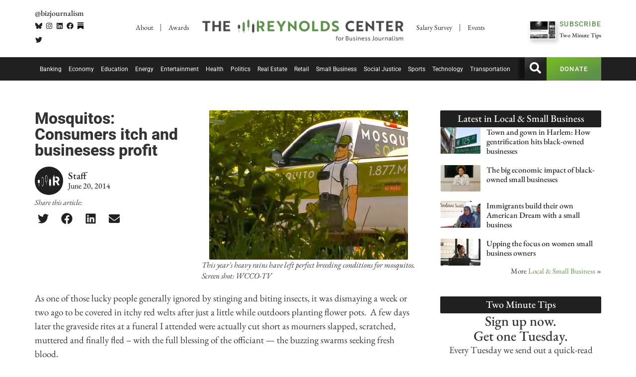

--- FILE ---
content_type: text/html; charset=UTF-8
request_url: https://businessjournalism.org/2014/06/consumers-itch-and-businesess-profit-as-mosquitos-swarm/
body_size: 29341
content:
<!doctype html>
<html lang="en-US" prefix="og: https://ogp.me/ns#">
<head>
	<meta charset="UTF-8">
	<meta name="viewport" content="width=device-width, initial-scale=1">
	<link rel="profile" href="https://gmpg.org/xfn/11">
	<!-- Google tag (gtag.js) consent mode dataLayer added by Site Kit -->
<script id="google_gtagjs-js-consent-mode-data-layer">
window.dataLayer = window.dataLayer || [];function gtag(){dataLayer.push(arguments);}
gtag('consent', 'default', {"ad_personalization":"denied","ad_storage":"denied","ad_user_data":"denied","analytics_storage":"denied","functionality_storage":"denied","security_storage":"denied","personalization_storage":"denied","region":["AT","BE","BG","CH","CY","CZ","DE","DK","EE","ES","FI","FR","GB","GR","HR","HU","IE","IS","IT","LI","LT","LU","LV","MT","NL","NO","PL","PT","RO","SE","SI","SK"],"wait_for_update":500});
window._googlesitekitConsentCategoryMap = {"statistics":["analytics_storage"],"marketing":["ad_storage","ad_user_data","ad_personalization"],"functional":["functionality_storage","security_storage"],"preferences":["personalization_storage"]};
window._googlesitekitConsents = {"ad_personalization":"denied","ad_storage":"denied","ad_user_data":"denied","analytics_storage":"denied","functionality_storage":"denied","security_storage":"denied","personalization_storage":"denied","region":["AT","BE","BG","CH","CY","CZ","DE","DK","EE","ES","FI","FR","GB","GR","HR","HU","IE","IS","IT","LI","LT","LU","LV","MT","NL","NO","PL","PT","RO","SE","SI","SK"],"wait_for_update":500};
</script>
<!-- End Google tag (gtag.js) consent mode dataLayer added by Site Kit -->

<!-- Search Engine Optimization by Rank Math PRO - https://rankmath.com/ -->
<title>Mosquitos: Consumers itch and businesess profit | The Reynolds Center</title>
<meta name="description" content="Business stories around mosquitos."/>
<meta name="robots" content="follow, index, max-snippet:-1, max-video-preview:-1, max-image-preview:large"/>
<link rel="canonical" href="https://businessjournalism.org/2014/06/consumers-itch-and-businesess-profit-as-mosquitos-swarm/" />
<meta property="og:locale" content="en_US" />
<meta property="og:type" content="article" />
<meta property="og:title" content="Mosquitos: Consumers itch and businesess profit | The Reynolds Center" />
<meta property="og:description" content="Business stories around mosquitos." />
<meta property="og:url" content="https://businessjournalism.org/2014/06/consumers-itch-and-businesess-profit-as-mosquitos-swarm/" />
<meta property="og:site_name" content="The Reynolds Center" />
<meta property="article:publisher" content="https://www.facebook.com/BizJournalism/" />
<meta property="article:tag" content="Local reporting" />
<meta property="article:tag" content="Pets" />
<meta property="article:section" content="Local &amp; Small Business" />
<meta property="og:updated_time" content="2022-05-25T12:53:54-07:00" />
<meta property="og:image" content="https://businessjournalism.org/wp-content/uploads/2015/01/MosquitoSquad.jpg" />
<meta property="og:image:secure_url" content="https://businessjournalism.org/wp-content/uploads/2015/01/MosquitoSquad.jpg" />
<meta property="og:image:width" content="400" />
<meta property="og:image:height" content="300" />
<meta property="og:image:alt" content="Mosquitos: Consumers itch and businesess profit" />
<meta property="og:image:type" content="image/jpeg" />
<meta property="article:published_time" content="2014-06-20T10:57:18-07:00" />
<meta property="article:modified_time" content="2022-05-25T12:53:54-07:00" />
<meta name="twitter:card" content="summary_large_image" />
<meta name="twitter:title" content="Mosquitos: Consumers itch and businesess profit | The Reynolds Center" />
<meta name="twitter:description" content="Business stories around mosquitos." />
<meta name="twitter:site" content="@bizjournalism" />
<meta name="twitter:creator" content="@bizjournalism" />
<meta name="twitter:image" content="https://businessjournalism.org/wp-content/uploads/2015/01/MosquitoSquad.jpg" />
<meta name="twitter:label1" content="Written by" />
<meta name="twitter:data1" content="Staff" />
<meta name="twitter:label2" content="Time to read" />
<meta name="twitter:data2" content="2 minutes" />
<script type="application/ld+json" class="rank-math-schema-pro">{"@context":"https://schema.org","@graph":[{"@type":["CollegeOrUniversity","Organization"],"@id":"https://businessjournalism.org/#organization","name":"The Reynolds National Center for Business Journalism","url":"https://businessjournalism.org","sameAs":["https://www.facebook.com/BizJournalism/","https://twitter.com/bizjournalism","https://www.linkedin.com/company/404768?trk=tyah&amp;amp%3btrkInfo=clickedVertical%3acompany%2cidx%3a1-1-1%2ctarId%3a1428526890319%2ctas%3adonald%20w","https://www.instagram.com/bizjournalism/"],"email":"akodet","logo":{"@type":"ImageObject","@id":"https://businessjournalism.org/#logo","url":"https://businessjournalism.org/wp-content/uploads/2023/01/cropped-WEBSQ.png","contentUrl":"https://businessjournalism.org/wp-content/uploads/2023/01/cropped-WEBSQ.png","caption":"The Reynolds Center","inLanguage":"en-US","width":"512","height":"512"}},{"@type":"WebSite","@id":"https://businessjournalism.org/#website","url":"https://businessjournalism.org","name":"The Reynolds Center","alternateName":"Business Journalism","publisher":{"@id":"https://businessjournalism.org/#organization"},"inLanguage":"en-US"},{"@type":"ImageObject","@id":"https://businessjournalism.org/wp-content/uploads/2015/01/MosquitoSquad.jpg","url":"https://businessjournalism.org/wp-content/uploads/2015/01/MosquitoSquad.jpg","width":"400","height":"300","inLanguage":"en-US"},{"@type":"WebPage","@id":"https://businessjournalism.org/2014/06/consumers-itch-and-businesess-profit-as-mosquitos-swarm/#webpage","url":"https://businessjournalism.org/2014/06/consumers-itch-and-businesess-profit-as-mosquitos-swarm/","name":"Mosquitos: Consumers itch and businesess profit | The Reynolds Center","datePublished":"2014-06-20T10:57:18-07:00","dateModified":"2022-05-25T12:53:54-07:00","isPartOf":{"@id":"https://businessjournalism.org/#website"},"primaryImageOfPage":{"@id":"https://businessjournalism.org/wp-content/uploads/2015/01/MosquitoSquad.jpg"},"inLanguage":"en-US"},{"@type":"Person","@id":"https://businessjournalism.org/author/reynolds-center-staff/","name":"Staff","url":"https://businessjournalism.org/author/reynolds-center-staff/","image":{"@type":"ImageObject","@id":"https://businessjournalism.org/wp-content/uploads/2023/01/RSquare.png","url":"https://businessjournalism.org/wp-content/uploads/2023/01/RSquare.png","caption":"Staff","inLanguage":"en-US"},"sameAs":["https://twitter.com/BizJournalism"]},{"@type":"NewsArticle","headline":"Mosquitos: Consumers itch and businesess profit | The Reynolds Center","datePublished":"2014-06-20T10:57:18-07:00","dateModified":"2022-05-25T12:53:54-07:00","author":{"@id":"https://businessjournalism.org/author/reynolds-center-staff/","name":"Staff"},"publisher":{"@id":"https://businessjournalism.org/#organization"},"description":"Business stories around mosquitos.","name":"Mosquitos: Consumers itch and businesess profit | The Reynolds Center","@id":"https://businessjournalism.org/2014/06/consumers-itch-and-businesess-profit-as-mosquitos-swarm/#richSnippet","isPartOf":{"@id":"https://businessjournalism.org/2014/06/consumers-itch-and-businesess-profit-as-mosquitos-swarm/#webpage"},"image":{"@id":"https://businessjournalism.org/wp-content/uploads/2015/01/MosquitoSquad.jpg"},"inLanguage":"en-US","mainEntityOfPage":{"@id":"https://businessjournalism.org/2014/06/consumers-itch-and-businesess-profit-as-mosquitos-swarm/#webpage"}}]}</script>
<!-- /Rank Math WordPress SEO plugin -->

<link rel='dns-prefetch' href='//www.googletagmanager.com' />
<link rel="alternate" type="application/rss+xml" title="The Reynolds Center &raquo; Feed" href="https://businessjournalism.org/feed/" />
<link rel="alternate" type="application/rss+xml" title="The Reynolds Center &raquo; Comments Feed" href="https://businessjournalism.org/comments/feed/" />
<link rel="alternate" title="oEmbed (JSON)" type="application/json+oembed" href="https://businessjournalism.org/wp-json/oembed/1.0/embed?url=https%3A%2F%2Fbusinessjournalism.org%2F2014%2F06%2Fconsumers-itch-and-businesess-profit-as-mosquitos-swarm%2F" />
<link rel="alternate" title="oEmbed (XML)" type="text/xml+oembed" href="https://businessjournalism.org/wp-json/oembed/1.0/embed?url=https%3A%2F%2Fbusinessjournalism.org%2F2014%2F06%2Fconsumers-itch-and-businesess-profit-as-mosquitos-swarm%2F&#038;format=xml" />
<style id='wp-img-auto-sizes-contain-inline-css'>
img:is([sizes=auto i],[sizes^="auto," i]){contain-intrinsic-size:3000px 1500px}
/*# sourceURL=wp-img-auto-sizes-contain-inline-css */
</style>
<link rel='stylesheet' id='wp-block-library-css' href='https://businessjournalism.org/wp-includes/css/dist/block-library/style.min.css?ver=6.9' media='all' />
<style id='filebird-block-filebird-gallery-style-inline-css'>
ul.filebird-block-filebird-gallery{margin:auto!important;padding:0!important;width:100%}ul.filebird-block-filebird-gallery.layout-grid{display:grid;grid-gap:20px;align-items:stretch;grid-template-columns:repeat(var(--columns),1fr);justify-items:stretch}ul.filebird-block-filebird-gallery.layout-grid li img{border:1px solid #ccc;box-shadow:2px 2px 6px 0 rgba(0,0,0,.3);height:100%;max-width:100%;-o-object-fit:cover;object-fit:cover;width:100%}ul.filebird-block-filebird-gallery.layout-masonry{-moz-column-count:var(--columns);-moz-column-gap:var(--space);column-gap:var(--space);-moz-column-width:var(--min-width);columns:var(--min-width) var(--columns);display:block;overflow:auto}ul.filebird-block-filebird-gallery.layout-masonry li{margin-bottom:var(--space)}ul.filebird-block-filebird-gallery li{list-style:none}ul.filebird-block-filebird-gallery li figure{height:100%;margin:0;padding:0;position:relative;width:100%}ul.filebird-block-filebird-gallery li figure figcaption{background:linear-gradient(0deg,rgba(0,0,0,.7),rgba(0,0,0,.3) 70%,transparent);bottom:0;box-sizing:border-box;color:#fff;font-size:.8em;margin:0;max-height:100%;overflow:auto;padding:3em .77em .7em;position:absolute;text-align:center;width:100%;z-index:2}ul.filebird-block-filebird-gallery li figure figcaption a{color:inherit}

/*# sourceURL=https://businessjournalism.org/wp-content/plugins/filebird/blocks/filebird-gallery/build/style-index.css */
</style>
<style id='global-styles-inline-css'>
:root{--wp--preset--aspect-ratio--square: 1;--wp--preset--aspect-ratio--4-3: 4/3;--wp--preset--aspect-ratio--3-4: 3/4;--wp--preset--aspect-ratio--3-2: 3/2;--wp--preset--aspect-ratio--2-3: 2/3;--wp--preset--aspect-ratio--16-9: 16/9;--wp--preset--aspect-ratio--9-16: 9/16;--wp--preset--color--black: #000000;--wp--preset--color--cyan-bluish-gray: #abb8c3;--wp--preset--color--white: #ffffff;--wp--preset--color--pale-pink: #f78da7;--wp--preset--color--vivid-red: #cf2e2e;--wp--preset--color--luminous-vivid-orange: #ff6900;--wp--preset--color--luminous-vivid-amber: #fcb900;--wp--preset--color--light-green-cyan: #7bdcb5;--wp--preset--color--vivid-green-cyan: #00d084;--wp--preset--color--pale-cyan-blue: #8ed1fc;--wp--preset--color--vivid-cyan-blue: #0693e3;--wp--preset--color--vivid-purple: #9b51e0;--wp--preset--gradient--vivid-cyan-blue-to-vivid-purple: linear-gradient(135deg,rgb(6,147,227) 0%,rgb(155,81,224) 100%);--wp--preset--gradient--light-green-cyan-to-vivid-green-cyan: linear-gradient(135deg,rgb(122,220,180) 0%,rgb(0,208,130) 100%);--wp--preset--gradient--luminous-vivid-amber-to-luminous-vivid-orange: linear-gradient(135deg,rgb(252,185,0) 0%,rgb(255,105,0) 100%);--wp--preset--gradient--luminous-vivid-orange-to-vivid-red: linear-gradient(135deg,rgb(255,105,0) 0%,rgb(207,46,46) 100%);--wp--preset--gradient--very-light-gray-to-cyan-bluish-gray: linear-gradient(135deg,rgb(238,238,238) 0%,rgb(169,184,195) 100%);--wp--preset--gradient--cool-to-warm-spectrum: linear-gradient(135deg,rgb(74,234,220) 0%,rgb(151,120,209) 20%,rgb(207,42,186) 40%,rgb(238,44,130) 60%,rgb(251,105,98) 80%,rgb(254,248,76) 100%);--wp--preset--gradient--blush-light-purple: linear-gradient(135deg,rgb(255,206,236) 0%,rgb(152,150,240) 100%);--wp--preset--gradient--blush-bordeaux: linear-gradient(135deg,rgb(254,205,165) 0%,rgb(254,45,45) 50%,rgb(107,0,62) 100%);--wp--preset--gradient--luminous-dusk: linear-gradient(135deg,rgb(255,203,112) 0%,rgb(199,81,192) 50%,rgb(65,88,208) 100%);--wp--preset--gradient--pale-ocean: linear-gradient(135deg,rgb(255,245,203) 0%,rgb(182,227,212) 50%,rgb(51,167,181) 100%);--wp--preset--gradient--electric-grass: linear-gradient(135deg,rgb(202,248,128) 0%,rgb(113,206,126) 100%);--wp--preset--gradient--midnight: linear-gradient(135deg,rgb(2,3,129) 0%,rgb(40,116,252) 100%);--wp--preset--font-size--small: 13px;--wp--preset--font-size--medium: 20px;--wp--preset--font-size--large: 36px;--wp--preset--font-size--x-large: 42px;--wp--preset--spacing--20: 0.44rem;--wp--preset--spacing--30: 0.67rem;--wp--preset--spacing--40: 1rem;--wp--preset--spacing--50: 1.5rem;--wp--preset--spacing--60: 2.25rem;--wp--preset--spacing--70: 3.38rem;--wp--preset--spacing--80: 5.06rem;--wp--preset--shadow--natural: 6px 6px 9px rgba(0, 0, 0, 0.2);--wp--preset--shadow--deep: 12px 12px 50px rgba(0, 0, 0, 0.4);--wp--preset--shadow--sharp: 6px 6px 0px rgba(0, 0, 0, 0.2);--wp--preset--shadow--outlined: 6px 6px 0px -3px rgb(255, 255, 255), 6px 6px rgb(0, 0, 0);--wp--preset--shadow--crisp: 6px 6px 0px rgb(0, 0, 0);}:root { --wp--style--global--content-size: 800px;--wp--style--global--wide-size: 1200px; }:where(body) { margin: 0; }.wp-site-blocks > .alignleft { float: left; margin-right: 2em; }.wp-site-blocks > .alignright { float: right; margin-left: 2em; }.wp-site-blocks > .aligncenter { justify-content: center; margin-left: auto; margin-right: auto; }:where(.wp-site-blocks) > * { margin-block-start: 24px; margin-block-end: 0; }:where(.wp-site-blocks) > :first-child { margin-block-start: 0; }:where(.wp-site-blocks) > :last-child { margin-block-end: 0; }:root { --wp--style--block-gap: 24px; }:root :where(.is-layout-flow) > :first-child{margin-block-start: 0;}:root :where(.is-layout-flow) > :last-child{margin-block-end: 0;}:root :where(.is-layout-flow) > *{margin-block-start: 24px;margin-block-end: 0;}:root :where(.is-layout-constrained) > :first-child{margin-block-start: 0;}:root :where(.is-layout-constrained) > :last-child{margin-block-end: 0;}:root :where(.is-layout-constrained) > *{margin-block-start: 24px;margin-block-end: 0;}:root :where(.is-layout-flex){gap: 24px;}:root :where(.is-layout-grid){gap: 24px;}.is-layout-flow > .alignleft{float: left;margin-inline-start: 0;margin-inline-end: 2em;}.is-layout-flow > .alignright{float: right;margin-inline-start: 2em;margin-inline-end: 0;}.is-layout-flow > .aligncenter{margin-left: auto !important;margin-right: auto !important;}.is-layout-constrained > .alignleft{float: left;margin-inline-start: 0;margin-inline-end: 2em;}.is-layout-constrained > .alignright{float: right;margin-inline-start: 2em;margin-inline-end: 0;}.is-layout-constrained > .aligncenter{margin-left: auto !important;margin-right: auto !important;}.is-layout-constrained > :where(:not(.alignleft):not(.alignright):not(.alignfull)){max-width: var(--wp--style--global--content-size);margin-left: auto !important;margin-right: auto !important;}.is-layout-constrained > .alignwide{max-width: var(--wp--style--global--wide-size);}body .is-layout-flex{display: flex;}.is-layout-flex{flex-wrap: wrap;align-items: center;}.is-layout-flex > :is(*, div){margin: 0;}body .is-layout-grid{display: grid;}.is-layout-grid > :is(*, div){margin: 0;}body{padding-top: 0px;padding-right: 0px;padding-bottom: 0px;padding-left: 0px;}a:where(:not(.wp-element-button)){text-decoration: underline;}:root :where(.wp-element-button, .wp-block-button__link){background-color: #32373c;border-width: 0;color: #fff;font-family: inherit;font-size: inherit;font-style: inherit;font-weight: inherit;letter-spacing: inherit;line-height: inherit;padding-top: calc(0.667em + 2px);padding-right: calc(1.333em + 2px);padding-bottom: calc(0.667em + 2px);padding-left: calc(1.333em + 2px);text-decoration: none;text-transform: inherit;}.has-black-color{color: var(--wp--preset--color--black) !important;}.has-cyan-bluish-gray-color{color: var(--wp--preset--color--cyan-bluish-gray) !important;}.has-white-color{color: var(--wp--preset--color--white) !important;}.has-pale-pink-color{color: var(--wp--preset--color--pale-pink) !important;}.has-vivid-red-color{color: var(--wp--preset--color--vivid-red) !important;}.has-luminous-vivid-orange-color{color: var(--wp--preset--color--luminous-vivid-orange) !important;}.has-luminous-vivid-amber-color{color: var(--wp--preset--color--luminous-vivid-amber) !important;}.has-light-green-cyan-color{color: var(--wp--preset--color--light-green-cyan) !important;}.has-vivid-green-cyan-color{color: var(--wp--preset--color--vivid-green-cyan) !important;}.has-pale-cyan-blue-color{color: var(--wp--preset--color--pale-cyan-blue) !important;}.has-vivid-cyan-blue-color{color: var(--wp--preset--color--vivid-cyan-blue) !important;}.has-vivid-purple-color{color: var(--wp--preset--color--vivid-purple) !important;}.has-black-background-color{background-color: var(--wp--preset--color--black) !important;}.has-cyan-bluish-gray-background-color{background-color: var(--wp--preset--color--cyan-bluish-gray) !important;}.has-white-background-color{background-color: var(--wp--preset--color--white) !important;}.has-pale-pink-background-color{background-color: var(--wp--preset--color--pale-pink) !important;}.has-vivid-red-background-color{background-color: var(--wp--preset--color--vivid-red) !important;}.has-luminous-vivid-orange-background-color{background-color: var(--wp--preset--color--luminous-vivid-orange) !important;}.has-luminous-vivid-amber-background-color{background-color: var(--wp--preset--color--luminous-vivid-amber) !important;}.has-light-green-cyan-background-color{background-color: var(--wp--preset--color--light-green-cyan) !important;}.has-vivid-green-cyan-background-color{background-color: var(--wp--preset--color--vivid-green-cyan) !important;}.has-pale-cyan-blue-background-color{background-color: var(--wp--preset--color--pale-cyan-blue) !important;}.has-vivid-cyan-blue-background-color{background-color: var(--wp--preset--color--vivid-cyan-blue) !important;}.has-vivid-purple-background-color{background-color: var(--wp--preset--color--vivid-purple) !important;}.has-black-border-color{border-color: var(--wp--preset--color--black) !important;}.has-cyan-bluish-gray-border-color{border-color: var(--wp--preset--color--cyan-bluish-gray) !important;}.has-white-border-color{border-color: var(--wp--preset--color--white) !important;}.has-pale-pink-border-color{border-color: var(--wp--preset--color--pale-pink) !important;}.has-vivid-red-border-color{border-color: var(--wp--preset--color--vivid-red) !important;}.has-luminous-vivid-orange-border-color{border-color: var(--wp--preset--color--luminous-vivid-orange) !important;}.has-luminous-vivid-amber-border-color{border-color: var(--wp--preset--color--luminous-vivid-amber) !important;}.has-light-green-cyan-border-color{border-color: var(--wp--preset--color--light-green-cyan) !important;}.has-vivid-green-cyan-border-color{border-color: var(--wp--preset--color--vivid-green-cyan) !important;}.has-pale-cyan-blue-border-color{border-color: var(--wp--preset--color--pale-cyan-blue) !important;}.has-vivid-cyan-blue-border-color{border-color: var(--wp--preset--color--vivid-cyan-blue) !important;}.has-vivid-purple-border-color{border-color: var(--wp--preset--color--vivid-purple) !important;}.has-vivid-cyan-blue-to-vivid-purple-gradient-background{background: var(--wp--preset--gradient--vivid-cyan-blue-to-vivid-purple) !important;}.has-light-green-cyan-to-vivid-green-cyan-gradient-background{background: var(--wp--preset--gradient--light-green-cyan-to-vivid-green-cyan) !important;}.has-luminous-vivid-amber-to-luminous-vivid-orange-gradient-background{background: var(--wp--preset--gradient--luminous-vivid-amber-to-luminous-vivid-orange) !important;}.has-luminous-vivid-orange-to-vivid-red-gradient-background{background: var(--wp--preset--gradient--luminous-vivid-orange-to-vivid-red) !important;}.has-very-light-gray-to-cyan-bluish-gray-gradient-background{background: var(--wp--preset--gradient--very-light-gray-to-cyan-bluish-gray) !important;}.has-cool-to-warm-spectrum-gradient-background{background: var(--wp--preset--gradient--cool-to-warm-spectrum) !important;}.has-blush-light-purple-gradient-background{background: var(--wp--preset--gradient--blush-light-purple) !important;}.has-blush-bordeaux-gradient-background{background: var(--wp--preset--gradient--blush-bordeaux) !important;}.has-luminous-dusk-gradient-background{background: var(--wp--preset--gradient--luminous-dusk) !important;}.has-pale-ocean-gradient-background{background: var(--wp--preset--gradient--pale-ocean) !important;}.has-electric-grass-gradient-background{background: var(--wp--preset--gradient--electric-grass) !important;}.has-midnight-gradient-background{background: var(--wp--preset--gradient--midnight) !important;}.has-small-font-size{font-size: var(--wp--preset--font-size--small) !important;}.has-medium-font-size{font-size: var(--wp--preset--font-size--medium) !important;}.has-large-font-size{font-size: var(--wp--preset--font-size--large) !important;}.has-x-large-font-size{font-size: var(--wp--preset--font-size--x-large) !important;}
:root :where(.wp-block-pullquote){font-size: 1.5em;line-height: 1.6;}
/*# sourceURL=global-styles-inline-css */
</style>
<link rel='stylesheet' id='quiz-maker-css' href='https://businessjournalism.org/wp-content/plugins/quiz-maker/public/css/quiz-maker-public.css?ver=6.7.1.1' media='all' />
<link rel='stylesheet' id='hello-elementor-css' href='https://businessjournalism.org/wp-content/themes/hello-elementor/assets/css/reset.css?ver=3.4.5' media='all' />
<link rel='stylesheet' id='hello-elementor-theme-style-css' href='https://businessjournalism.org/wp-content/themes/hello-elementor/assets/css/theme.css?ver=3.4.5' media='all' />
<link rel='stylesheet' id='hello-elementor-header-footer-css' href='https://businessjournalism.org/wp-content/themes/hello-elementor/assets/css/header-footer.css?ver=3.4.5' media='all' />
<link rel='stylesheet' id='elementor-frontend-css' href='https://businessjournalism.org/wp-content/plugins/elementor/assets/css/frontend.min.css?ver=3.33.4' media='all' />
<link rel='stylesheet' id='elementor-post-102588-css' href='https://businessjournalism.org/wp-content/uploads/elementor/css/post-102588.css?ver=1769043962' media='all' />
<link rel='stylesheet' id='e-animation-shrink-css' href='https://businessjournalism.org/wp-content/plugins/elementor/assets/lib/animations/styles/e-animation-shrink.min.css?ver=3.33.4' media='all' />
<link rel='stylesheet' id='widget-social-icons-css' href='https://businessjournalism.org/wp-content/plugins/elementor/assets/css/widget-social-icons.min.css?ver=3.33.4' media='all' />
<link rel='stylesheet' id='e-apple-webkit-css' href='https://businessjournalism.org/wp-content/plugins/elementor/assets/css/conditionals/apple-webkit.min.css?ver=3.33.4' media='all' />
<link rel='stylesheet' id='widget-nav-menu-css' href='https://businessjournalism.org/wp-content/plugins/elementor-pro/assets/css/widget-nav-menu.min.css?ver=3.33.2' media='all' />
<link rel='stylesheet' id='widget-image-css' href='https://businessjournalism.org/wp-content/plugins/elementor/assets/css/widget-image.min.css?ver=3.33.4' media='all' />
<link rel='stylesheet' id='widget-icon-list-css' href='https://businessjournalism.org/wp-content/plugins/elementor/assets/css/widget-icon-list.min.css?ver=3.33.4' media='all' />
<link rel='stylesheet' id='widget-divider-css' href='https://businessjournalism.org/wp-content/plugins/elementor/assets/css/widget-divider.min.css?ver=3.33.4' media='all' />
<link rel='stylesheet' id='widget-heading-css' href='https://businessjournalism.org/wp-content/plugins/elementor/assets/css/widget-heading.min.css?ver=3.33.4' media='all' />
<link rel='stylesheet' id='e-animation-grow-css' href='https://businessjournalism.org/wp-content/plugins/elementor/assets/lib/animations/styles/e-animation-grow.min.css?ver=3.33.4' media='all' />
<link rel='stylesheet' id='widget-author-box-css' href='https://businessjournalism.org/wp-content/plugins/elementor-pro/assets/css/widget-author-box.min.css?ver=3.33.2' media='all' />
<link rel='stylesheet' id='widget-share-buttons-css' href='https://businessjournalism.org/wp-content/plugins/elementor-pro/assets/css/widget-share-buttons.min.css?ver=3.33.2' media='all' />
<link rel='stylesheet' id='widget-post-info-css' href='https://businessjournalism.org/wp-content/plugins/elementor-pro/assets/css/widget-post-info.min.css?ver=3.33.2' media='all' />
<link rel='stylesheet' id='widget-spacer-css' href='https://businessjournalism.org/wp-content/plugins/elementor/assets/css/widget-spacer.min.css?ver=3.33.4' media='all' />
<link rel='stylesheet' id='widget-posts-css' href='https://businessjournalism.org/wp-content/plugins/elementor-pro/assets/css/widget-posts.min.css?ver=3.33.2' media='all' />
<link rel='stylesheet' id='e-animation-slideInUp-css' href='https://businessjournalism.org/wp-content/plugins/elementor/assets/lib/animations/styles/slideInUp.min.css?ver=3.33.4' media='all' />
<link rel='stylesheet' id='e-animation-fadeIn-css' href='https://businessjournalism.org/wp-content/plugins/elementor/assets/lib/animations/styles/fadeIn.min.css?ver=3.33.4' media='all' />
<link rel='stylesheet' id='e-popup-css' href='https://businessjournalism.org/wp-content/plugins/elementor-pro/assets/css/conditionals/popup.min.css?ver=3.33.2' media='all' />
<link rel='stylesheet' id='elementor-post-113737-css' href='https://businessjournalism.org/wp-content/uploads/elementor/css/post-113737.css?ver=1769043962' media='all' />
<link rel='stylesheet' id='quiz-maker-admin-css' href='https://businessjournalism.org/wp-content/plugins/quiz-maker/admin/css/admin.css?ver=6.7.1.1' media='all' />
<link rel='stylesheet' id='elementor-post-102761-css' href='https://businessjournalism.org/wp-content/uploads/elementor/css/post-102761.css?ver=1769043962' media='all' />
<link rel='stylesheet' id='elementor-post-102791-css' href='https://businessjournalism.org/wp-content/uploads/elementor/css/post-102791.css?ver=1769043976' media='all' />
<link rel='stylesheet' id='elementor-post-111317-css' href='https://businessjournalism.org/wp-content/uploads/elementor/css/post-111317.css?ver=1769043962' media='all' />
<link rel='stylesheet' id='tablepress-default-css' href='https://businessjournalism.org/wp-content/tablepress-combined.min.css?ver=27' media='all' />
<link rel='stylesheet' id='eael-general-css' href='https://businessjournalism.org/wp-content/plugins/essential-addons-for-elementor-lite/assets/front-end/css/view/general.min.css?ver=6.5.4' media='all' />
<link rel='stylesheet' id='ecs-styles-css' href='https://businessjournalism.org/wp-content/plugins/ele-custom-skin/assets/css/ecs-style.css?ver=3.1.9' media='all' />
<link rel='stylesheet' id='elementor-post-103565-css' href='https://businessjournalism.org/wp-content/uploads/elementor/css/post-103565.css?ver=1764941929' media='all' />
<link rel='stylesheet' id='elementor-post-103586-css' href='https://businessjournalism.org/wp-content/uploads/elementor/css/post-103586.css?ver=1764942572' media='all' />
<link rel='stylesheet' id='elementor-post-104036-css' href='https://businessjournalism.org/wp-content/uploads/elementor/css/post-104036.css?ver=1697820368' media='all' />
<link rel='stylesheet' id='elementor-post-112904-css' href='https://businessjournalism.org/wp-content/uploads/elementor/css/post-112904.css?ver=1759224957' media='all' />
<link rel='stylesheet' id='elementor-post-117552-css' href='https://businessjournalism.org/wp-content/uploads/elementor/css/post-117552.css?ver=1733498135' media='all' />
<link rel='stylesheet' id='elementor-post-117597-css' href='https://businessjournalism.org/wp-content/uploads/elementor/css/post-117597.css?ver=1733498577' media='all' />
<link rel='stylesheet' id='chld_thm_cfg_child-css' href='https://businessjournalism.org/wp-content/themes/hello-elementor-child/style.css?ver=6.9' media='all' />
<link rel='stylesheet' id='elementor-gf-local-ebgaramond-css' href='https://businessjournalism.org/wp-content/uploads/elementor/google-fonts/css/ebgaramond.css?ver=1748658355' media='all' />
<link rel='stylesheet' id='elementor-gf-local-roboto-css' href='https://businessjournalism.org/wp-content/uploads/elementor/google-fonts/css/roboto.css?ver=1748658556' media='all' />
<script src="https://businessjournalism.org/wp-includes/js/jquery/jquery.min.js?ver=3.7.1" id="jquery-core-js"></script>
<script src="https://businessjournalism.org/wp-includes/js/jquery/jquery-migrate.min.js?ver=3.4.1" id="jquery-migrate-js"></script>
<script id="3d-flip-book-client-locale-loader-js-extra">
var FB3D_CLIENT_LOCALE = {"ajaxurl":"https://businessjournalism.org/wp-admin/admin-ajax.php","dictionary":{"Table of contents":"Table of contents","Close":"Close","Bookmarks":"Bookmarks","Thumbnails":"Thumbnails","Search":"Search","Share":"Share","Facebook":"Facebook","Twitter":"Twitter","Email":"Email","Play":"Play","Previous page":"Previous page","Next page":"Next page","Zoom in":"Zoom in","Zoom out":"Zoom out","Fit view":"Fit view","Auto play":"Auto play","Full screen":"Full screen","More":"More","Smart pan":"Smart pan","Single page":"Single page","Sounds":"Sounds","Stats":"Stats","Print":"Print","Download":"Download","Goto first page":"Goto first page","Goto last page":"Goto last page"},"images":"https://businessjournalism.org/wp-content/plugins/interactive-3d-flipbook-powered-physics-engine/assets/images/","jsData":{"urls":[],"posts":{"ids_mis":[],"ids":[]},"pages":[],"firstPages":[],"bookCtrlProps":[],"bookTemplates":[]},"key":"3d-flip-book","pdfJS":{"pdfJsLib":"https://businessjournalism.org/wp-content/plugins/interactive-3d-flipbook-powered-physics-engine/assets/js/pdf.min.js?ver=4.3.136","pdfJsWorker":"https://businessjournalism.org/wp-content/plugins/interactive-3d-flipbook-powered-physics-engine/assets/js/pdf.worker.js?ver=4.3.136","stablePdfJsLib":"https://businessjournalism.org/wp-content/plugins/interactive-3d-flipbook-powered-physics-engine/assets/js/stable/pdf.min.js?ver=2.5.207","stablePdfJsWorker":"https://businessjournalism.org/wp-content/plugins/interactive-3d-flipbook-powered-physics-engine/assets/js/stable/pdf.worker.js?ver=2.5.207","pdfJsCMapUrl":"https://businessjournalism.org/wp-content/plugins/interactive-3d-flipbook-powered-physics-engine/assets/cmaps/"},"cacheurl":"https://businessjournalism.org/wp-content/uploads/3d-flip-book/cache/","pluginsurl":"https://businessjournalism.org/wp-content/plugins/","pluginurl":"https://businessjournalism.org/wp-content/plugins/interactive-3d-flipbook-powered-physics-engine/","thumbnailSize":{"width":"150","height":"150"},"version":"1.16.17"};
//# sourceURL=3d-flip-book-client-locale-loader-js-extra
</script>
<script src="https://businessjournalism.org/wp-content/plugins/interactive-3d-flipbook-powered-physics-engine/assets/js/client-locale-loader.js?ver=1.16.17" id="3d-flip-book-client-locale-loader-js" async data-wp-strategy="async"></script>

<!-- Google tag (gtag.js) snippet added by Site Kit -->
<!-- Google Analytics snippet added by Site Kit -->
<script src="https://www.googletagmanager.com/gtag/js?id=G-JMXBB1RRKZ" id="google_gtagjs-js" async></script>
<script id="google_gtagjs-js-after">
window.dataLayer = window.dataLayer || [];function gtag(){dataLayer.push(arguments);}
gtag("set","linker",{"domains":["businessjournalism.org"]});
gtag("js", new Date());
gtag("set", "developer_id.dZTNiMT", true);
gtag("config", "G-JMXBB1RRKZ", {"googlesitekit_post_type":"post"});
//# sourceURL=google_gtagjs-js-after
</script>
<script id="ecs_ajax_load-js-extra">
var ecs_ajax_params = {"ajaxurl":"https://businessjournalism.org/wp-admin/admin-ajax.php","posts":"{\"page\":0,\"year\":2014,\"monthnum\":6,\"name\":\"consumers-itch-and-businesess-profit-as-mosquitos-swarm\",\"error\":\"\",\"m\":\"\",\"p\":0,\"post_parent\":\"\",\"subpost\":\"\",\"subpost_id\":\"\",\"attachment\":\"\",\"attachment_id\":0,\"pagename\":\"\",\"page_id\":0,\"second\":\"\",\"minute\":\"\",\"hour\":\"\",\"day\":0,\"w\":0,\"category_name\":\"\",\"tag\":\"\",\"cat\":\"\",\"tag_id\":\"\",\"author\":\"\",\"author_name\":\"\",\"feed\":\"\",\"tb\":\"\",\"paged\":0,\"meta_key\":\"\",\"meta_value\":\"\",\"preview\":\"\",\"s\":\"\",\"sentence\":\"\",\"title\":\"\",\"fields\":\"all\",\"menu_order\":\"\",\"embed\":\"\",\"category__in\":[],\"category__not_in\":[],\"category__and\":[],\"post__in\":[],\"post__not_in\":[],\"post_name__in\":[],\"tag__in\":[],\"tag__not_in\":[],\"tag__and\":[],\"tag_slug__in\":[],\"tag_slug__and\":[],\"post_parent__in\":[],\"post_parent__not_in\":[],\"author__in\":[],\"author__not_in\":[],\"search_columns\":[],\"facetwp\":false,\"ignore_sticky_posts\":false,\"suppress_filters\":false,\"cache_results\":true,\"update_post_term_cache\":true,\"update_menu_item_cache\":false,\"lazy_load_term_meta\":true,\"update_post_meta_cache\":true,\"post_type\":\"\",\"posts_per_page\":12,\"nopaging\":false,\"comments_per_page\":\"50\",\"no_found_rows\":false,\"order\":\"DESC\"}"};
//# sourceURL=ecs_ajax_load-js-extra
</script>
<script src="https://businessjournalism.org/wp-content/plugins/ele-custom-skin/assets/js/ecs_ajax_pagination.js?ver=3.1.9" id="ecs_ajax_load-js"></script>
<script src="https://businessjournalism.org/wp-content/plugins/ele-custom-skin/assets/js/ecs.js?ver=3.1.9" id="ecs-script-js"></script>
<link rel="https://api.w.org/" href="https://businessjournalism.org/wp-json/" /><link rel="alternate" title="JSON" type="application/json" href="https://businessjournalism.org/wp-json/wp/v2/posts/70041" /><link rel="EditURI" type="application/rsd+xml" title="RSD" href="https://businessjournalism.org/xmlrpc.php?rsd" />
<meta name="generator" content="WordPress 6.9" />
<link rel='shortlink' href='https://businessjournalism.org/?p=70041' />
<meta name="generator" content="Site Kit by Google 1.170.0" /><meta name="generator" content="Elementor 3.33.4; features: e_font_icon_svg, additional_custom_breakpoints; settings: css_print_method-external, google_font-enabled, font_display-auto">
			<style>
				.e-con.e-parent:nth-of-type(n+4):not(.e-lazyloaded):not(.e-no-lazyload),
				.e-con.e-parent:nth-of-type(n+4):not(.e-lazyloaded):not(.e-no-lazyload) * {
					background-image: none !important;
				}
				@media screen and (max-height: 1024px) {
					.e-con.e-parent:nth-of-type(n+3):not(.e-lazyloaded):not(.e-no-lazyload),
					.e-con.e-parent:nth-of-type(n+3):not(.e-lazyloaded):not(.e-no-lazyload) * {
						background-image: none !important;
					}
				}
				@media screen and (max-height: 640px) {
					.e-con.e-parent:nth-of-type(n+2):not(.e-lazyloaded):not(.e-no-lazyload),
					.e-con.e-parent:nth-of-type(n+2):not(.e-lazyloaded):not(.e-no-lazyload) * {
						background-image: none !important;
					}
				}
			</style>
			<link rel="icon" href="https://businessjournalism.org/wp-content/uploads/2023/01/cropped-WEBSQ-32x32.png" sizes="32x32" />
<link rel="icon" href="https://businessjournalism.org/wp-content/uploads/2023/01/cropped-WEBSQ-192x192.png" sizes="192x192" />
<link rel="apple-touch-icon" href="https://businessjournalism.org/wp-content/uploads/2023/01/cropped-WEBSQ-180x180.png" />
<meta name="msapplication-TileImage" content="https://businessjournalism.org/wp-content/uploads/2023/01/cropped-WEBSQ-270x270.png" />
		<style id="wp-custom-css">
			/* Adds a Gray Border To Articles On Mobile Version Of Website - Homepage - Check widgets with applied class name  */
@media only screen and (max-width: 767px) {
  .home-mobile-article-border-design {
    border-top: 1px solid #d8d8d8;
  }
}

/* Adds an Ellipses to the End of every Post Sitewide */
.elementor-post__excerpt p:after {
content: "...";
}

/* This CSS is for the 4 Items Housed in the Black Bar *Two Minute Tips* + *Free Email Course* + *Business Beats Basics* + *Survive and Thrive* these exist on the Home Page and About Page */
.freebies-row-text {
    height: 90px;
}

/* Changes the color of the "Find Event" button on the event page */
.tribe-common button {
	background-image: none;
}

.tribe-events .tribe-events-c-search__button {
	background-image:linear-gradient(160deg, #78BE20 0%, #5D904A 80%)
}


/* Post Titles Hover Color Fix */
.elementor-post__title a:hover {
	color: #5D904A !important;
}

/* Events Page: "Now Onwards" Button Hover Color Fix */
.tribe-common button:hover {
	color: #000;
}

.tribe-common button:active {
	color: #000;
}

/********************************************************************************************/

.facetwp-facet .facetwp-facet-award_categories .facetwp-type-checkboxes {
    align-items: flex-start;
}

.facetwp-checkbox {
        background: url(https://businessjournalism.org/wp-content/plugins/facetwp/assets/images/checkbox.png) 0 8px no-repeat !important;
    background-image: url(https://businessjournalism.org/wp-content/plugins/facetwp/assets/images/checkbox.png) !important;
    background-position-x: 0px !important;
    background-position-y: 8px !important;
    background-size: initial;
    background-repeat-x: no-repeat;
    background-repeat-y: no-repeat;
    background-attachment: initial;
    background-origin: initial;
    background-clip: initial;
    background-color: initial;
    background-size: 14px 14px !important;
    margin-bottom: 4px;
    padding-left: 20px;
    cursor: pointer;
}

.facetwp-facet {
    margin: 0px !important;
}

.facetwp-counter {
    display: none;
}

.facetwp-checkbox.checked {
    background-image: url(https://businessjournalism.org/wp-content/plugins/facetwp/assets/images/checkbox-on.png) !important;
}
.facetwp-display-value {
    font-size: 18px;
}
.facetwp-toggle {
    font-size: 14px;
}		</style>
		</head>
<body class="wp-singular post-template-default single single-post postid-70041 single-format-standard wp-custom-logo wp-embed-responsive wp-theme-hello-elementor wp-child-theme-hello-elementor-child hello-elementor-default elementor-default elementor-kit-102588 elementor-page-102791">


<a class="skip-link screen-reader-text" href="#content">Skip to content</a>

		<header data-elementor-type="header" data-elementor-id="113737" class="elementor elementor-113737 elementor-location-header" data-elementor-post-type="elementor_library">
			<div class="elementor-element elementor-element-a5b9209 e-flex e-con-boxed e-con e-parent" data-id="a5b9209" data-element_type="container">
					<div class="e-con-inner">
		<div class="elementor-element elementor-element-df53490 e-con-full elementor-hidden-tablet elementor-hidden-mobile e-flex e-con e-child" data-id="df53490" data-element_type="container">
				<div class="elementor-element elementor-element-f90b110 elementor-widget elementor-widget-text-editor" data-id="f90b110" data-element_type="widget" data-widget_type="text-editor.default">
									<p>@bizjournalism</p>								</div>
				<div class="elementor-element elementor-element-2729f00 elementor-shape-circle e-grid-align-left social-icon-hover-fix elementor-grid-0 elementor-widget elementor-widget-social-icons" data-id="2729f00" data-element_type="widget" data-widget_type="social-icons.default">
							<div class="elementor-social-icons-wrapper elementor-grid" role="list">
							<span class="elementor-grid-item" role="listitem">
					<a class="elementor-icon elementor-social-icon elementor-social-icon- elementor-animation-shrink elementor-repeater-item-29d3abf" href="https://bsky.app/profile/businessjournalism.org" target="_blank">
						<span class="elementor-screen-only"></span>
						<svg xmlns="http://www.w3.org/2000/svg" viewBox="0 0 512 512"><path d="M111.8 62.2C170.2 105.9 233 194.7 256 242.4c23-47.6 85.8-136.4 144.2-180.2c42.1-31.6 110.3-56 110.3 21.8c0 15.5-8.9 130.5-14.1 149.2C478.2 298 412 314.6 353.1 304.5c102.9 17.5 129.1 75.5 72.5 133.5c-107.4 110.2-154.3-27.6-166.3-62.9l0 0c-1.7-4.9-2.6-7.8-3.3-7.8s-1.6 3-3.3 7.8l0 0c-12 35.3-59 173.1-166.3 62.9c-56.5-58-30.4-116 72.5-133.5C100 314.6 33.8 298 15.7 233.1C10.4 214.4 1.5 99.4 1.5 83.9c0-77.8 68.2-53.4 110.3-21.8z"></path></svg>					</a>
				</span>
							<span class="elementor-grid-item" role="listitem">
					<a class="elementor-icon elementor-social-icon elementor-social-icon-instagram elementor-animation-shrink elementor-repeater-item-5802c9d" href="https://www.instagram.com/bizjournalism/" target="_blank">
						<span class="elementor-screen-only">Instagram</span>
						<svg aria-hidden="true" class="e-font-icon-svg e-fab-instagram" viewBox="0 0 448 512" xmlns="http://www.w3.org/2000/svg"><path d="M224.1 141c-63.6 0-114.9 51.3-114.9 114.9s51.3 114.9 114.9 114.9S339 319.5 339 255.9 287.7 141 224.1 141zm0 189.6c-41.1 0-74.7-33.5-74.7-74.7s33.5-74.7 74.7-74.7 74.7 33.5 74.7 74.7-33.6 74.7-74.7 74.7zm146.4-194.3c0 14.9-12 26.8-26.8 26.8-14.9 0-26.8-12-26.8-26.8s12-26.8 26.8-26.8 26.8 12 26.8 26.8zm76.1 27.2c-1.7-35.9-9.9-67.7-36.2-93.9-26.2-26.2-58-34.4-93.9-36.2-37-2.1-147.9-2.1-184.9 0-35.8 1.7-67.6 9.9-93.9 36.1s-34.4 58-36.2 93.9c-2.1 37-2.1 147.9 0 184.9 1.7 35.9 9.9 67.7 36.2 93.9s58 34.4 93.9 36.2c37 2.1 147.9 2.1 184.9 0 35.9-1.7 67.7-9.9 93.9-36.2 26.2-26.2 34.4-58 36.2-93.9 2.1-37 2.1-147.8 0-184.8zM398.8 388c-7.8 19.6-22.9 34.7-42.6 42.6-29.5 11.7-99.5 9-132.1 9s-102.7 2.6-132.1-9c-19.6-7.8-34.7-22.9-42.6-42.6-11.7-29.5-9-99.5-9-132.1s-2.6-102.7 9-132.1c7.8-19.6 22.9-34.7 42.6-42.6 29.5-11.7 99.5-9 132.1-9s102.7-2.6 132.1 9c19.6 7.8 34.7 22.9 42.6 42.6 11.7 29.5 9 99.5 9 132.1s2.7 102.7-9 132.1z"></path></svg>					</a>
				</span>
							<span class="elementor-grid-item" role="listitem">
					<a class="elementor-icon elementor-social-icon elementor-social-icon-linkedin elementor-animation-shrink elementor-repeater-item-fc8a542" href="https://www.linkedin.com/company/reynoldscenter" target="_blank">
						<span class="elementor-screen-only">Linkedin</span>
						<svg aria-hidden="true" class="e-font-icon-svg e-fab-linkedin" viewBox="0 0 448 512" xmlns="http://www.w3.org/2000/svg"><path d="M416 32H31.9C14.3 32 0 46.5 0 64.3v383.4C0 465.5 14.3 480 31.9 480H416c17.6 0 32-14.5 32-32.3V64.3c0-17.8-14.4-32.3-32-32.3zM135.4 416H69V202.2h66.5V416zm-33.2-243c-21.3 0-38.5-17.3-38.5-38.5S80.9 96 102.2 96c21.2 0 38.5 17.3 38.5 38.5 0 21.3-17.2 38.5-38.5 38.5zm282.1 243h-66.4V312c0-24.8-.5-56.7-34.5-56.7-34.6 0-39.9 27-39.9 54.9V416h-66.4V202.2h63.7v29.2h.9c8.9-16.8 30.6-34.5 62.9-34.5 67.2 0 79.7 44.3 79.7 101.9V416z"></path></svg>					</a>
				</span>
							<span class="elementor-grid-item" role="listitem">
					<a class="elementor-icon elementor-social-icon elementor-social-icon-facebook elementor-animation-shrink elementor-repeater-item-71f21ee" href="https://www.facebook.com/bizjournalism/" target="_blank">
						<span class="elementor-screen-only">Facebook</span>
						<svg aria-hidden="true" class="e-font-icon-svg e-fab-facebook" viewBox="0 0 512 512" xmlns="http://www.w3.org/2000/svg"><path d="M504 256C504 119 393 8 256 8S8 119 8 256c0 123.78 90.69 226.38 209.25 245V327.69h-63V256h63v-54.64c0-62.15 37-96.48 93.67-96.48 27.14 0 55.52 4.84 55.52 4.84v61h-31.28c-30.8 0-40.41 19.12-40.41 38.73V256h68.78l-11 71.69h-57.78V501C413.31 482.38 504 379.78 504 256z"></path></svg>					</a>
				</span>
							<span class="elementor-grid-item" role="listitem">
					<a class="elementor-icon elementor-social-icon elementor-social-icon- elementor-animation-shrink elementor-repeater-item-b8a7faf" href="https://reynoldscenter.substack.com/" target="_blank">
						<span class="elementor-screen-only"></span>
						<svg xmlns="http://www.w3.org/2000/svg" xmlns:xlink="http://www.w3.org/1999/xlink" id="Layer_1" viewBox="0 0 512 512"><image width="512" height="512" xlink:href="[data-uri]"></image></svg>					</a>
				</span>
							<span class="elementor-grid-item" role="listitem">
					<a class="elementor-icon elementor-social-icon elementor-social-icon-twitter elementor-animation-shrink elementor-repeater-item-8492255" href="https://twitter.com/bizjournalism" target="_blank">
						<span class="elementor-screen-only">Twitter</span>
						<svg aria-hidden="true" class="e-font-icon-svg e-fab-twitter" viewBox="0 0 512 512" xmlns="http://www.w3.org/2000/svg"><path d="M459.37 151.716c.325 4.548.325 9.097.325 13.645 0 138.72-105.583 298.558-298.558 298.558-59.452 0-114.68-17.219-161.137-47.106 8.447.974 16.568 1.299 25.34 1.299 49.055 0 94.213-16.568 130.274-44.832-46.132-.975-84.792-31.188-98.112-72.772 6.498.974 12.995 1.624 19.818 1.624 9.421 0 18.843-1.3 27.614-3.573-48.081-9.747-84.143-51.98-84.143-102.985v-1.299c13.969 7.797 30.214 12.67 47.431 13.319-28.264-18.843-46.781-51.005-46.781-87.391 0-19.492 5.197-37.36 14.294-52.954 51.655 63.675 129.3 105.258 216.365 109.807-1.624-7.797-2.599-15.918-2.599-24.04 0-57.828 46.782-104.934 104.934-104.934 30.213 0 57.502 12.67 76.67 33.137 23.715-4.548 46.456-13.32 66.599-25.34-7.798 24.366-24.366 44.833-46.132 57.827 21.117-2.273 41.584-8.122 60.426-16.243-14.292 20.791-32.161 39.308-52.628 54.253z"></path></svg>					</a>
				</span>
					</div>
						</div>
				</div>
		<div class="elementor-element elementor-element-038989b e-flex e-con-boxed e-con e-child" data-id="038989b" data-element_type="container">
					<div class="e-con-inner">
				<div class="elementor-element elementor-element-2e2f04c elementor-nav-menu__align-center elementor-nav-menu--dropdown-mobile elementor-hidden-mobile elementor-nav-menu__text-align-aside elementor-nav-menu--toggle elementor-nav-menu--burger elementor-widget elementor-widget-nav-menu" data-id="2e2f04c" data-element_type="widget" data-settings="{&quot;layout&quot;:&quot;horizontal&quot;,&quot;submenu_icon&quot;:{&quot;value&quot;:&quot;&lt;svg aria-hidden=\&quot;true\&quot; class=\&quot;e-font-icon-svg e-fas-caret-down\&quot; viewBox=\&quot;0 0 320 512\&quot; xmlns=\&quot;http:\/\/www.w3.org\/2000\/svg\&quot;&gt;&lt;path d=\&quot;M31.3 192h257.3c17.8 0 26.7 21.5 14.1 34.1L174.1 354.8c-7.8 7.8-20.5 7.8-28.3 0L17.2 226.1C4.6 213.5 13.5 192 31.3 192z\&quot;&gt;&lt;\/path&gt;&lt;\/svg&gt;&quot;,&quot;library&quot;:&quot;fa-solid&quot;},&quot;toggle&quot;:&quot;burger&quot;}" data-widget_type="nav-menu.default">
								<nav aria-label="Menu" class="elementor-nav-menu--main elementor-nav-menu__container elementor-nav-menu--layout-horizontal e--pointer-underline e--animation-fade">
				<ul id="menu-1-2e2f04c" class="elementor-nav-menu"><li class="menu-item menu-item-type-post_type menu-item-object-page menu-item-113738"><a href="https://businessjournalism.org/about/" class="elementor-item">About</a></li>
<li class="menu-item menu-item-type-post_type menu-item-object-page menu-item-120102"><a href="https://businessjournalism.org/awards/" class="elementor-item">Awards</a></li>
</ul>			</nav>
					<div class="elementor-menu-toggle" role="button" tabindex="0" aria-label="Menu Toggle" aria-expanded="false">
			<svg aria-hidden="true" role="presentation" class="elementor-menu-toggle__icon--open e-font-icon-svg e-eicon-menu-bar" viewBox="0 0 1000 1000" xmlns="http://www.w3.org/2000/svg"><path d="M104 333H896C929 333 958 304 958 271S929 208 896 208H104C71 208 42 237 42 271S71 333 104 333ZM104 583H896C929 583 958 554 958 521S929 458 896 458H104C71 458 42 487 42 521S71 583 104 583ZM104 833H896C929 833 958 804 958 771S929 708 896 708H104C71 708 42 737 42 771S71 833 104 833Z"></path></svg><svg aria-hidden="true" role="presentation" class="elementor-menu-toggle__icon--close e-font-icon-svg e-eicon-close" viewBox="0 0 1000 1000" xmlns="http://www.w3.org/2000/svg"><path d="M742 167L500 408 258 167C246 154 233 150 217 150 196 150 179 158 167 167 154 179 150 196 150 212 150 229 154 242 171 254L408 500 167 742C138 771 138 800 167 829 196 858 225 858 254 829L496 587 738 829C750 842 767 846 783 846 800 846 817 842 829 829 842 817 846 804 846 783 846 767 842 750 829 737L588 500 833 258C863 229 863 200 833 171 804 137 775 137 742 167Z"></path></svg>		</div>
					<nav class="elementor-nav-menu--dropdown elementor-nav-menu__container" aria-hidden="true">
				<ul id="menu-2-2e2f04c" class="elementor-nav-menu"><li class="menu-item menu-item-type-post_type menu-item-object-page menu-item-113738"><a href="https://businessjournalism.org/about/" class="elementor-item" tabindex="-1">About</a></li>
<li class="menu-item menu-item-type-post_type menu-item-object-page menu-item-120102"><a href="https://businessjournalism.org/awards/" class="elementor-item" tabindex="-1">Awards</a></li>
</ul>			</nav>
						</div>
				<div class="elementor-element elementor-element-ed7981a elementor-widget__width-initial elementor-widget-mobile__width-initial elementor-widget elementor-widget-image" data-id="ed7981a" data-element_type="widget" data-widget_type="image.default">
																<a href="https://businessjournalism.org">
							<img fetchpriority="high" width="800" height="143" src="https://businessjournalism.org/wp-content/uploads/2023/07/Horizontal-Logo-Mark-Full-Color-1024x183.png" class="attachment-large size-large wp-image-113659" alt="The Reynolds Center Horizontal Logo In Color" srcset="https://businessjournalism.org/wp-content/uploads/2023/07/Horizontal-Logo-Mark-Full-Color-1024x183.png 1024w, https://businessjournalism.org/wp-content/uploads/2023/07/Horizontal-Logo-Mark-Full-Color-300x54.png 300w, https://businessjournalism.org/wp-content/uploads/2023/07/Horizontal-Logo-Mark-Full-Color-768x137.png 768w, https://businessjournalism.org/wp-content/uploads/2023/07/Horizontal-Logo-Mark-Full-Color-1536x274.png 1536w, https://businessjournalism.org/wp-content/uploads/2023/07/Horizontal-Logo-Mark-Full-Color.png 1921w" sizes="(max-width: 800px) 100vw, 800px" />								</a>
															</div>
				<div class="elementor-element elementor-element-13b53f8 elementor-widget-mobile__width-initial elementor-hidden-desktop elementor-hidden-tablet elementor-view-default elementor-widget elementor-widget-icon" data-id="13b53f8" data-element_type="widget" data-widget_type="icon.default">
							<div class="elementor-icon-wrapper">
			<a class="elementor-icon" href="#elementor-action%3Aaction%3Dpopup%3Aopen%26settings%3DeyJpZCI6IjEwNDU0NSIsInRvZ2dsZSI6ZmFsc2V9">
			<svg aria-hidden="true" class="e-font-icon-svg e-fas-bars" viewBox="0 0 448 512" xmlns="http://www.w3.org/2000/svg"><path d="M16 132h416c8.837 0 16-7.163 16-16V76c0-8.837-7.163-16-16-16H16C7.163 60 0 67.163 0 76v40c0 8.837 7.163 16 16 16zm0 160h416c8.837 0 16-7.163 16-16v-40c0-8.837-7.163-16-16-16H16c-8.837 0-16 7.163-16 16v40c0 8.837 7.163 16 16 16zm0 160h416c8.837 0 16-7.163 16-16v-40c0-8.837-7.163-16-16-16H16c-8.837 0-16 7.163-16 16v40c0 8.837 7.163 16 16 16z"></path></svg>			</a>
		</div>
						</div>
				<div class="elementor-element elementor-element-6e175ec elementor-nav-menu__align-center elementor-nav-menu--dropdown-mobile elementor-hidden-mobile elementor-nav-menu__text-align-aside elementor-nav-menu--toggle elementor-nav-menu--burger elementor-widget elementor-widget-nav-menu" data-id="6e175ec" data-element_type="widget" data-settings="{&quot;layout&quot;:&quot;horizontal&quot;,&quot;submenu_icon&quot;:{&quot;value&quot;:&quot;&lt;svg aria-hidden=\&quot;true\&quot; class=\&quot;e-font-icon-svg e-fas-caret-down\&quot; viewBox=\&quot;0 0 320 512\&quot; xmlns=\&quot;http:\/\/www.w3.org\/2000\/svg\&quot;&gt;&lt;path d=\&quot;M31.3 192h257.3c17.8 0 26.7 21.5 14.1 34.1L174.1 354.8c-7.8 7.8-20.5 7.8-28.3 0L17.2 226.1C4.6 213.5 13.5 192 31.3 192z\&quot;&gt;&lt;\/path&gt;&lt;\/svg&gt;&quot;,&quot;library&quot;:&quot;fa-solid&quot;},&quot;toggle&quot;:&quot;burger&quot;}" data-widget_type="nav-menu.default">
								<nav aria-label="Menu" class="elementor-nav-menu--main elementor-nav-menu__container elementor-nav-menu--layout-horizontal e--pointer-underline e--animation-fade">
				<ul id="menu-1-6e175ec" class="elementor-nav-menu"><li class="menu-item menu-item-type-post_type menu-item-object-page menu-item-119037"><a href="https://businessjournalism.org/salary-survey/" class="elementor-item">Salary Survey</a></li>
<li class="menu-item menu-item-type-post_type menu-item-object-page menu-item-120101"><a href="https://businessjournalism.org/events/" class="elementor-item">Events</a></li>
</ul>			</nav>
					<div class="elementor-menu-toggle" role="button" tabindex="0" aria-label="Menu Toggle" aria-expanded="false">
			<svg aria-hidden="true" role="presentation" class="elementor-menu-toggle__icon--open e-font-icon-svg e-eicon-menu-bar" viewBox="0 0 1000 1000" xmlns="http://www.w3.org/2000/svg"><path d="M104 333H896C929 333 958 304 958 271S929 208 896 208H104C71 208 42 237 42 271S71 333 104 333ZM104 583H896C929 583 958 554 958 521S929 458 896 458H104C71 458 42 487 42 521S71 583 104 583ZM104 833H896C929 833 958 804 958 771S929 708 896 708H104C71 708 42 737 42 771S71 833 104 833Z"></path></svg><svg aria-hidden="true" role="presentation" class="elementor-menu-toggle__icon--close e-font-icon-svg e-eicon-close" viewBox="0 0 1000 1000" xmlns="http://www.w3.org/2000/svg"><path d="M742 167L500 408 258 167C246 154 233 150 217 150 196 150 179 158 167 167 154 179 150 196 150 212 150 229 154 242 171 254L408 500 167 742C138 771 138 800 167 829 196 858 225 858 254 829L496 587 738 829C750 842 767 846 783 846 800 846 817 842 829 829 842 817 846 804 846 783 846 767 842 750 829 737L588 500 833 258C863 229 863 200 833 171 804 137 775 137 742 167Z"></path></svg>		</div>
					<nav class="elementor-nav-menu--dropdown elementor-nav-menu__container" aria-hidden="true">
				<ul id="menu-2-6e175ec" class="elementor-nav-menu"><li class="menu-item menu-item-type-post_type menu-item-object-page menu-item-119037"><a href="https://businessjournalism.org/salary-survey/" class="elementor-item" tabindex="-1">Salary Survey</a></li>
<li class="menu-item menu-item-type-post_type menu-item-object-page menu-item-120101"><a href="https://businessjournalism.org/events/" class="elementor-item" tabindex="-1">Events</a></li>
</ul>			</nav>
						</div>
					</div>
				</div>
				<div class="elementor-element elementor-element-078005c elementor-hidden-tablet elementor-hidden-mobile elementor-widget elementor-widget-image" data-id="078005c" data-element_type="widget" data-widget_type="image.default">
																<a href="https://businessjournalism.org/2-minute-tips/">
							<img src="https://businessjournalism.org/wp-content/uploads/2025/01/two-minute-tips-thumb-3.jpg" title="two-minute-tips-thumb-3" alt="two-minute-tips-thumb-3" loading="lazy" />								</a>
															</div>
		<div class="elementor-element elementor-element-41a2549 e-con-full elementor-hidden-tablet elementor-hidden-mobile e-flex e-con e-child" data-id="41a2549" data-element_type="container">
				<div class="elementor-element elementor-element-1c380eb elementor-align-right floating-element elementor-icon-list--layout-traditional elementor-list-item-link-full_width elementor-widget elementor-widget-icon-list" data-id="1c380eb" data-element_type="widget" data-widget_type="icon-list.default">
							<ul class="elementor-icon-list-items">
							<li class="elementor-icon-list-item">
											<a href="#elementor-action%3Aaction%3Dpopup%3Aopen%26settings%3DeyJpZCI6IjEwMjc5OCIsInRvZ2dsZSI6ZmFsc2V9">

											<span class="elementor-icon-list-text">SUBSCRIBE</span>
											</a>
									</li>
						</ul>
						</div>
				<div class="elementor-element elementor-element-6c475a6 elementor-widget elementor-widget-text-editor" data-id="6c475a6" data-element_type="widget" data-widget_type="text-editor.default">
									<p>Two Minute Tips</p>								</div>
				</div>
					</div>
				</div>
		<div class="elementor-element elementor-element-3a432a2 e-flex e-con-boxed e-con e-parent" data-id="3a432a2" data-element_type="container" data-settings="{&quot;background_background&quot;:&quot;classic&quot;}">
					<div class="e-con-inner">
				<div class="elementor-element elementor-element-cd9b330 elementor-nav-menu--dropdown-none elementor-nav-menu__align-start category-nav-slider elementor-widget__width-initial elementor-widget elementor-widget-nav-menu" data-id="cd9b330" data-element_type="widget" data-settings="{&quot;layout&quot;:&quot;horizontal&quot;,&quot;submenu_icon&quot;:{&quot;value&quot;:&quot;&lt;svg aria-hidden=\&quot;true\&quot; class=\&quot;e-font-icon-svg e-fas-caret-down\&quot; viewBox=\&quot;0 0 320 512\&quot; xmlns=\&quot;http:\/\/www.w3.org\/2000\/svg\&quot;&gt;&lt;path d=\&quot;M31.3 192h257.3c17.8 0 26.7 21.5 14.1 34.1L174.1 354.8c-7.8 7.8-20.5 7.8-28.3 0L17.2 226.1C4.6 213.5 13.5 192 31.3 192z\&quot;&gt;&lt;\/path&gt;&lt;\/svg&gt;&quot;,&quot;library&quot;:&quot;fa-solid&quot;}}" data-widget_type="nav-menu.default">
								<nav aria-label="Menu" class="elementor-nav-menu--main elementor-nav-menu__container elementor-nav-menu--layout-horizontal e--pointer-underline e--animation-fade">
				<ul id="menu-1-cd9b330" class="elementor-nav-menu"><li class="menu-item menu-item-type-taxonomy menu-item-object-category menu-item-102848"><a href="https://businessjournalism.org/category/banking/" class="elementor-item">Banking</a></li>
<li class="menu-item menu-item-type-taxonomy menu-item-object-category menu-item-102849"><a href="https://businessjournalism.org/category/economy/" class="elementor-item">Economy</a></li>
<li class="menu-item menu-item-type-taxonomy menu-item-object-category menu-item-102850"><a href="https://businessjournalism.org/category/education/" class="elementor-item">Education</a></li>
<li class="menu-item menu-item-type-taxonomy menu-item-object-category menu-item-102851"><a href="https://businessjournalism.org/category/energy/" class="elementor-item">Energy</a></li>
<li class="menu-item menu-item-type-taxonomy menu-item-object-category menu-item-102847"><a href="https://businessjournalism.org/category/entertainment/" class="elementor-item">Entertainment</a></li>
<li class="menu-item menu-item-type-taxonomy menu-item-object-category menu-item-102853"><a href="https://businessjournalism.org/category/healthcare/" class="elementor-item">Health</a></li>
<li class="menu-item menu-item-type-taxonomy menu-item-object-category menu-item-102855"><a href="https://businessjournalism.org/category/politics/" class="elementor-item">Politics</a></li>
<li class="menu-item menu-item-type-taxonomy menu-item-object-category menu-item-102856"><a href="https://businessjournalism.org/category/realestate/" class="elementor-item">Real Estate</a></li>
<li class="menu-item menu-item-type-taxonomy menu-item-object-category menu-item-102857"><a href="https://businessjournalism.org/category/retail/" class="elementor-item">Retail</a></li>
<li class="menu-item menu-item-type-taxonomy menu-item-object-category current-post-ancestor current-menu-parent current-post-parent menu-item-102854"><a href="https://businessjournalism.org/category/smallbusiness/" class="elementor-item">Small Business</a></li>
<li class="menu-item menu-item-type-taxonomy menu-item-object-category menu-item-102858"><a href="https://businessjournalism.org/category/socialjustice/" class="elementor-item">Social Justice</a></li>
<li class="menu-item menu-item-type-taxonomy menu-item-object-category menu-item-102859"><a href="https://businessjournalism.org/category/sports/" class="elementor-item">Sports</a></li>
<li class="menu-item menu-item-type-taxonomy menu-item-object-category menu-item-102860"><a href="https://businessjournalism.org/category/technology/" class="elementor-item">Technology</a></li>
<li class="menu-item menu-item-type-taxonomy menu-item-object-category menu-item-102861"><a href="https://businessjournalism.org/category/transportation/" class="elementor-item">Transportation</a></li>
</ul>			</nav>
						<nav class="elementor-nav-menu--dropdown elementor-nav-menu__container" aria-hidden="true">
				<ul id="menu-2-cd9b330" class="elementor-nav-menu"><li class="menu-item menu-item-type-taxonomy menu-item-object-category menu-item-102848"><a href="https://businessjournalism.org/category/banking/" class="elementor-item" tabindex="-1">Banking</a></li>
<li class="menu-item menu-item-type-taxonomy menu-item-object-category menu-item-102849"><a href="https://businessjournalism.org/category/economy/" class="elementor-item" tabindex="-1">Economy</a></li>
<li class="menu-item menu-item-type-taxonomy menu-item-object-category menu-item-102850"><a href="https://businessjournalism.org/category/education/" class="elementor-item" tabindex="-1">Education</a></li>
<li class="menu-item menu-item-type-taxonomy menu-item-object-category menu-item-102851"><a href="https://businessjournalism.org/category/energy/" class="elementor-item" tabindex="-1">Energy</a></li>
<li class="menu-item menu-item-type-taxonomy menu-item-object-category menu-item-102847"><a href="https://businessjournalism.org/category/entertainment/" class="elementor-item" tabindex="-1">Entertainment</a></li>
<li class="menu-item menu-item-type-taxonomy menu-item-object-category menu-item-102853"><a href="https://businessjournalism.org/category/healthcare/" class="elementor-item" tabindex="-1">Health</a></li>
<li class="menu-item menu-item-type-taxonomy menu-item-object-category menu-item-102855"><a href="https://businessjournalism.org/category/politics/" class="elementor-item" tabindex="-1">Politics</a></li>
<li class="menu-item menu-item-type-taxonomy menu-item-object-category menu-item-102856"><a href="https://businessjournalism.org/category/realestate/" class="elementor-item" tabindex="-1">Real Estate</a></li>
<li class="menu-item menu-item-type-taxonomy menu-item-object-category menu-item-102857"><a href="https://businessjournalism.org/category/retail/" class="elementor-item" tabindex="-1">Retail</a></li>
<li class="menu-item menu-item-type-taxonomy menu-item-object-category current-post-ancestor current-menu-parent current-post-parent menu-item-102854"><a href="https://businessjournalism.org/category/smallbusiness/" class="elementor-item" tabindex="-1">Small Business</a></li>
<li class="menu-item menu-item-type-taxonomy menu-item-object-category menu-item-102858"><a href="https://businessjournalism.org/category/socialjustice/" class="elementor-item" tabindex="-1">Social Justice</a></li>
<li class="menu-item menu-item-type-taxonomy menu-item-object-category menu-item-102859"><a href="https://businessjournalism.org/category/sports/" class="elementor-item" tabindex="-1">Sports</a></li>
<li class="menu-item menu-item-type-taxonomy menu-item-object-category menu-item-102860"><a href="https://businessjournalism.org/category/technology/" class="elementor-item" tabindex="-1">Technology</a></li>
<li class="menu-item menu-item-type-taxonomy menu-item-object-category menu-item-102861"><a href="https://businessjournalism.org/category/transportation/" class="elementor-item" tabindex="-1">Transportation</a></li>
</ul>			</nav>
						</div>
				<div class="elementor-element elementor-element-fac3821 elementor-widget__width-initial elementor-view-default elementor-widget elementor-widget-icon" data-id="fac3821" data-element_type="widget" data-widget_type="icon.default">
							<div class="elementor-icon-wrapper">
			<a class="elementor-icon" href="#elementor-action%3Aaction%3Dpopup%3Aopen%26settings%3DeyJpZCI6IjEwNDUwMCIsInRvZ2dsZSI6ZmFsc2V9">
			<svg aria-hidden="true" class="e-font-icon-svg e-fas-search" viewBox="0 0 512 512" xmlns="http://www.w3.org/2000/svg"><path d="M505 442.7L405.3 343c-4.5-4.5-10.6-7-17-7H372c27.6-35.3 44-79.7 44-128C416 93.1 322.9 0 208 0S0 93.1 0 208s93.1 208 208 208c48.3 0 92.7-16.4 128-44v16.3c0 6.4 2.5 12.5 7 17l99.7 99.7c9.4 9.4 24.6 9.4 33.9 0l28.3-28.3c9.4-9.4 9.4-24.6.1-34zM208 336c-70.7 0-128-57.2-128-128 0-70.7 57.2-128 128-128 70.7 0 128 57.2 128 128 0 70.7-57.2 128-128 128z"></path></svg>			</a>
		</div>
						</div>
				<div class="elementor-element elementor-element-f270155 elementor-align-justify elementor-widget__width-initial elementor-widget elementor-widget-button" data-id="f270155" data-element_type="widget" data-widget_type="button.default">
										<a class="elementor-button elementor-button-link elementor-size-sm" href="https://www.asufoundation.org/education-and-scholarship/donor-named-funds/donald-w.-reynolds-national-center-for-business-journalism-quasi-endowment-CA104507.html">
						<span class="elementor-button-content-wrapper">
									<span class="elementor-button-text">DONATE</span>
					</span>
					</a>
								</div>
					</div>
				</div>
				</header>
				<div data-elementor-type="single-post" data-elementor-id="102791" class="elementor elementor-102791 elementor-location-single post-70041 post type-post status-publish format-standard has-post-thumbnail hentry category-smallbusiness tag-local-reporting tag-pets" data-elementor-post-type="elementor_library">
			<div class="elementor-element elementor-element-717015d e-flex e-con-boxed e-con e-parent" data-id="717015d" data-element_type="container">
					<div class="e-con-inner">
		<div class="elementor-element elementor-element-9b874d0 e-con-full e-flex e-con e-child" data-id="9b874d0" data-element_type="container">
		<div class="elementor-element elementor-element-77bd693 e-con-full e-flex e-con e-child" data-id="77bd693" data-element_type="container">
		<div class="elementor-element elementor-element-d1fed87 e-con-full e-flex e-con e-child" data-id="d1fed87" data-element_type="container">
				<div class="elementor-element elementor-element-aa65a03 elementor-widget elementor-widget-theme-post-title elementor-page-title elementor-widget-heading" data-id="aa65a03" data-element_type="widget" data-widget_type="theme-post-title.default">
					<h1 class="elementor-heading-title elementor-size-default">Mosquitos: Consumers itch and businesess profit</h1>				</div>
				<div class="elementor-element elementor-element-15635f4 elementor-author-box--align-left elementor-author-box--image-valign-middle elementor-author-box--layout-image-left elementor-author-box--avatar-yes elementor-author-box--name-yes elementor-widget elementor-widget-author-box" data-id="15635f4" data-element_type="widget" data-widget_type="author-box.default">
							<div class="elementor-author-box">
							<a href="https://businessjournalism.org/author/reynolds-center-staff/" class="elementor-author-box__avatar">
					<img src="https://businessjournalism.org/wp-content/uploads/2023/01/RSquare.png" alt="Picture of Staff" loading="lazy">
				</a>
			
			<div class="elementor-author-box__text">
									<a href="https://businessjournalism.org/author/reynolds-center-staff/">
						<h4 class="elementor-author-box__name">
							Staff						</h4>
					</a>
				
				
							</div>
		</div>
						</div>
				<div class="elementor-element elementor-element-3cc9850 elementor-widget elementor-widget-text-editor" data-id="3cc9850" data-element_type="widget" data-widget_type="text-editor.default">
									June 20, 2014								</div>
				<div class="elementor-element elementor-element-61670a9 elementor-hidden-desktop elementor-hidden-tablet elementor-widget-divider--view-line elementor-widget elementor-widget-divider" data-id="61670a9" data-element_type="widget" data-widget_type="divider.default">
							<div class="elementor-divider">
			<span class="elementor-divider-separator">
						</span>
		</div>
						</div>
				<div class="elementor-element elementor-element-801ef7b elementor-widget elementor-widget-text-editor" data-id="801ef7b" data-element_type="widget" data-widget_type="text-editor.default">
									<p><em>Share this article:</em></p>								</div>
				<div class="elementor-element elementor-element-f4c52c2 elementor-share-buttons--shape-circle elementor-share-buttons--color-custom elementor-share-buttons--view-icon-text elementor-share-buttons--skin-gradient elementor-grid-0 elementor-widget elementor-widget-share-buttons" data-id="f4c52c2" data-element_type="widget" data-widget_type="share-buttons.default">
							<div class="elementor-grid" role="list">
								<div class="elementor-grid-item" role="listitem">
						<div class="elementor-share-btn elementor-share-btn_twitter" role="button" tabindex="0" aria-label="Share on twitter">
															<span class="elementor-share-btn__icon">
								<svg aria-hidden="true" class="e-font-icon-svg e-fab-twitter" viewBox="0 0 512 512" xmlns="http://www.w3.org/2000/svg"><path d="M459.37 151.716c.325 4.548.325 9.097.325 13.645 0 138.72-105.583 298.558-298.558 298.558-59.452 0-114.68-17.219-161.137-47.106 8.447.974 16.568 1.299 25.34 1.299 49.055 0 94.213-16.568 130.274-44.832-46.132-.975-84.792-31.188-98.112-72.772 6.498.974 12.995 1.624 19.818 1.624 9.421 0 18.843-1.3 27.614-3.573-48.081-9.747-84.143-51.98-84.143-102.985v-1.299c13.969 7.797 30.214 12.67 47.431 13.319-28.264-18.843-46.781-51.005-46.781-87.391 0-19.492 5.197-37.36 14.294-52.954 51.655 63.675 129.3 105.258 216.365 109.807-1.624-7.797-2.599-15.918-2.599-24.04 0-57.828 46.782-104.934 104.934-104.934 30.213 0 57.502 12.67 76.67 33.137 23.715-4.548 46.456-13.32 66.599-25.34-7.798 24.366-24.366 44.833-46.132 57.827 21.117-2.273 41.584-8.122 60.426-16.243-14.292 20.791-32.161 39.308-52.628 54.253z"></path></svg>							</span>
																				</div>
					</div>
									<div class="elementor-grid-item" role="listitem">
						<div class="elementor-share-btn elementor-share-btn_facebook" role="button" tabindex="0" aria-label="Share on facebook">
															<span class="elementor-share-btn__icon">
								<svg aria-hidden="true" class="e-font-icon-svg e-fab-facebook" viewBox="0 0 512 512" xmlns="http://www.w3.org/2000/svg"><path d="M504 256C504 119 393 8 256 8S8 119 8 256c0 123.78 90.69 226.38 209.25 245V327.69h-63V256h63v-54.64c0-62.15 37-96.48 93.67-96.48 27.14 0 55.52 4.84 55.52 4.84v61h-31.28c-30.8 0-40.41 19.12-40.41 38.73V256h68.78l-11 71.69h-57.78V501C413.31 482.38 504 379.78 504 256z"></path></svg>							</span>
																				</div>
					</div>
									<div class="elementor-grid-item" role="listitem">
						<div class="elementor-share-btn elementor-share-btn_linkedin" role="button" tabindex="0" aria-label="Share on linkedin">
															<span class="elementor-share-btn__icon">
								<svg aria-hidden="true" class="e-font-icon-svg e-fab-linkedin" viewBox="0 0 448 512" xmlns="http://www.w3.org/2000/svg"><path d="M416 32H31.9C14.3 32 0 46.5 0 64.3v383.4C0 465.5 14.3 480 31.9 480H416c17.6 0 32-14.5 32-32.3V64.3c0-17.8-14.4-32.3-32-32.3zM135.4 416H69V202.2h66.5V416zm-33.2-243c-21.3 0-38.5-17.3-38.5-38.5S80.9 96 102.2 96c21.2 0 38.5 17.3 38.5 38.5 0 21.3-17.2 38.5-38.5 38.5zm282.1 243h-66.4V312c0-24.8-.5-56.7-34.5-56.7-34.6 0-39.9 27-39.9 54.9V416h-66.4V202.2h63.7v29.2h.9c8.9-16.8 30.6-34.5 62.9-34.5 67.2 0 79.7 44.3 79.7 101.9V416z"></path></svg>							</span>
																				</div>
					</div>
									<div class="elementor-grid-item" role="listitem">
						<div class="elementor-share-btn elementor-share-btn_email" role="button" tabindex="0" aria-label="Share on email">
															<span class="elementor-share-btn__icon">
								<svg aria-hidden="true" class="e-font-icon-svg e-fas-envelope" viewBox="0 0 512 512" xmlns="http://www.w3.org/2000/svg"><path d="M502.3 190.8c3.9-3.1 9.7-.2 9.7 4.7V400c0 26.5-21.5 48-48 48H48c-26.5 0-48-21.5-48-48V195.6c0-5 5.7-7.8 9.7-4.7 22.4 17.4 52.1 39.5 154.1 113.6 21.1 15.4 56.7 47.8 92.2 47.6 35.7.3 72-32.8 92.3-47.6 102-74.1 131.6-96.3 154-113.7zM256 320c23.2.4 56.6-29.2 73.4-41.4 132.7-96.3 142.8-104.7 173.4-128.7 5.8-4.5 9.2-11.5 9.2-18.9v-19c0-26.5-21.5-48-48-48H48C21.5 64 0 85.5 0 112v19c0 7.4 3.4 14.3 9.2 18.9 30.6 23.9 40.7 32.4 173.4 128.7 16.8 12.2 50.2 41.8 73.4 41.4z"></path></svg>							</span>
																				</div>
					</div>
						</div>
						</div>
				</div>
		<div class="elementor-element elementor-element-f29f430 e-con-full e-flex e-con e-child" data-id="f29f430" data-element_type="container">
				<div class="elementor-element elementor-element-49128a9 elementor-widget elementor-widget-theme-post-featured-image elementor-widget-image" data-id="49128a9" data-element_type="widget" data-widget_type="theme-post-featured-image.default">
												<figure class="wp-caption">
										<img width="400" height="300" src="https://businessjournalism.org/wp-content/uploads/2015/01/MosquitoSquad.jpg" class="attachment-medium_large size-medium_large wp-image-70042" alt="" />											<figcaption class="widget-image-caption wp-caption-text">This year's heavy rains have left perfect breeding conditions for mosquitos. Screen shot: WCCO-TV</figcaption>
										</figure>
									</div>
				</div>
				</div>
				<div class="elementor-element elementor-element-d1be10d elementor-widget elementor-widget-theme-post-content" data-id="d1be10d" data-element_type="widget" data-widget_type="theme-post-content.default">
					
<p>As one of those lucky people generally ignored by stinging and biting insects, it was dismaying a week or two ago to be covered in itchy red welts after just a little while outdoors planting flower pots.&nbsp; A few days later the graveside rites at a funeral I attended were actually cut short as mourners slapped, scratched, muttered and finally fled – with the full blessing of the officiant &#8212; the buzzing swarms seeking fresh blood.</p>



<p>In other words, this year is a bad bug season for anyone whose community isn’t paralyzed with drought, and as CBS affiliate WCCO in Minnesota reports, that means <strong><a href="http://minnesota.cbslocal.com/2014/06/03/as-mosquitoes-bite-mosquito-squad-business-booms/" target="_blank" rel="noopener"><span style="color: #0563c1;">“Mosquito Squad Business Booms.” </span></a></strong></p>



<p>That story refers to the type of service that sprays residential properties to combat mosquitos; you also could look into the companies that spray on behalf of municipalities or large commercial operations like theme parks, golf courses etc.&nbsp; Here’s a just-out National Geographic piece, <strong><a href="https://www.nationalgeographic.com/science/article/140607-mosquitoes-larvicide-swamps-wetlands-disease-maryland-texas" target="_blank" rel="noopener"><span style="color: #0563c1;">“Hitting mosquitoes where it hurts,”</span></a> </strong>about the tactics of large-scale skeeter control. Ask state and local officials about spending on mosquito control by your state, county or municipality.</p>



<p>Like any industry, there’s a trade group for this: the <strong><a href="https://www.mosquito.org/" target="_blank" rel="noopener"><span style="color: #0563c1;">American Mosquito Control Association</span></a></strong> offers a lot of industry info on its website (<strong><a href="https://www.mosquito.org/page/mosquitoweek" target="_blank" rel="noopener"><span style="color: #0563c1;">Mosquito Awareness Week</span></a></strong> is coming up June 22-28) and likely can direct you to local members.&nbsp; What are they seeing this year in terms of demand, consumer spending, employment and so on? &nbsp;&nbsp;Many of these operations appear to be franchises; I got one of those coupon packs in the mail the other day with several ads for local outlets of national chains.&nbsp; Is it a good or growing franchise opportunity?</p>



<p>Mosquito-borne diseases are of concern this year, with even <strong><a href="http://time.com/2823716/dengue-fever-florida-mosquito-borne-disease-outbreak/" target="_blank" rel="noopener"><span style="color: #0563c1;">dengue fever showing up in Florida.</span></a> </strong>Talk with local public health officials about West Nile threat and other disease concerns; the <strong><a href="http://wwwnc.cdc.gov/travel/yellowbook/2014/chapter-2-the-pre-travel-consultation/protection-against-mosquitoes-ticks-and-other-insects-and-arthropods" target="_blank" rel="noopener"><span style="color: #0563c1;">Centers for Disease Control and Prevention offers more info</span></a></strong> on its site.</p>



<p>Even with the need for disease control, many people are uncomfortable with widespread use of killing chemicals; you might want to talk with your state’s agriculture department and other regulators, as well as university etymologists, environmental advocates and others about how pest-control firms are regulated, what’s in the chemicals used, what the spraying does long-term to insect mutation and to human beings.&nbsp; What about people with chemical sensitivities or respiratory illness; how do public venues such as ball parks accommodate these patrons, if at all?</p>



<p>Ask hardware stores and other retailers about sales of insect-repellant products, most of which contain DEET – here’s a <strong><a href="http://www.popsci.com/article/science/deet-safe-use" target="_blank" rel="noopener"><span style="color: #0563c1;">recent Popular Science article</span></a></strong> on that chemical’s safety and efficacy.</p>



<p>You might check out healthy-living shops for alternatives to DEET-based preparations, like live citronella plants, candles, wristbands, herbs, anti-bug soaps and the ever-popular lore that wearing a scented dryer sheet will repel biting insects.&nbsp; Blowing fans are another eco-friendly way to keep the bugs at bay, if you’re doing a factbox.</p>



<p>Don’t forget about pets, too – are vets seeing an uptick (pun intended!) in demand for protective potions for dogs and cats?&nbsp; Or worse, an increase in heartworm and other maladies caused in animals by insects?&nbsp; And what do commercial livestock growers do to protect their animals from suffering and disease?</p>



<div class="wp-block-image size-full wp-image-61924"><figure class="aligncenter"><img decoding="async" src="https://businessjournalism.org/wp-content/uploads/2015/01/GuyMosquitoYard.jpg" alt="Guy in mask spraying for mosquitos" class="wp-image-61924"/><figcaption>There&#8217;s big business, in some regions, in fumigating the yard. Screen shot: WCCO-TV, Minnesota</figcaption></figure></div>
				</div>
				<div class="elementor-element elementor-element-82d9bc3  post-tags elementor-widget elementor-widget-post-info" data-id="82d9bc3" data-element_type="widget" data-widget_type="post-info.default">
							<ul class="elementor-inline-items elementor-icon-list-items elementor-post-info">
								<li class="elementor-icon-list-item elementor-repeater-item-484fb97 elementor-inline-item" itemprop="about">
													<span class="elementor-icon-list-text elementor-post-info__item elementor-post-info__item--type-terms">
										<span class="elementor-post-info__terms-list">
				<a href="https://businessjournalism.org/tag/local-reporting/" class="elementor-post-info__terms-list-item">Local reporting</a>, <a href="https://businessjournalism.org/tag/pets/" class="elementor-post-info__terms-list-item">Pets</a>				</span>
					</span>
								</li>
				</ul>
						</div>
				<div class="elementor-element elementor-element-d937b4c elementor-widget elementor-widget-shortcode" data-id="d937b4c" data-element_type="widget" data-widget_type="shortcode.default">
							<div class="elementor-shortcode">		<div data-elementor-type="section" data-elementor-id="114563" class="elementor elementor-114563 elementor-location-single" data-elementor-post-type="elementor_library">
			<div class="elementor-element elementor-element-a14ddfa e-flex e-con-boxed e-con e-parent" data-id="a14ddfa" data-element_type="container">
					<div class="e-con-inner">
				<div class="elementor-element elementor-element-acf4231 author-box author-box-hotfix elementor-widget elementor-widget-shortcode" data-id="acf4231" data-element_type="widget" data-widget_type="shortcode.default">
							<div class="elementor-shortcode">
                
                    <!--begin code -->

                    
                    <div class="pp-multiple-authors-boxes-wrapper pp-multiple-authors-wrapper pp-multiple-authors-layout-boxed multiple-authors-target-shortcode box-post-id-110828 box-instance-id-1 ppma_boxes_110828"
                    data-post_id="110828"
                    data-instance_id="1"
                    data-additional_class="pp-multiple-authors-layout-boxed.multiple-authors-target-shortcode"
                    data-original_class="pp-multiple-authors-boxes-wrapper pp-multiple-authors-wrapper box-post-id-110828 box-instance-id-1">
                                                                                    <h2 class="widget-title box-header-title">Author</h2>
                                                                            <span class="ppma-layout-prefix"></span>
                        <div class="ppma-author-category-wrap">
                                                                                                                                    <span class="ppma-category-group ppma-category-group-1 category-index-0">
                                                                                                                        <ul class="pp-multiple-authors-boxes-ul author-ul-0">
                                                                                                                                                                                                                                                                                                                                                                                                                                                                                                                                                                                                                                                                                                                                                                            
                                                                                                                    <li class="pp-multiple-authors-boxes-li author_index_0 author_reynolds-center-staff has-avatar">
                                                                                                                                                                                    <div class="pp-author-boxes-avatar">
                                                                    <div class="avatar-image">
                                                                                                                                                                                                                <img alt='' src='https://businessjournalism.org/wp-content/uploads/2023/01/RSquare.png' srcset='https://businessjournalism.org/wp-content/uploads/2023/01/RSquare.png' class='multiple_authors_guest_author_avatar avatar' height='80' width='80'/>                                                                                                                                                                                                            </div>
                                                                                                                                    </div>
                                                            
                                                            <div class="pp-author-boxes-avatar-details">
                                                                <div class="pp-author-boxes-name multiple-authors-name"><a href="https://businessjournalism.org/author/reynolds-center-staff/" rel="author" title="Staff" class="author url fn">Staff</a></div>                                                                                                                                                                                                        <p class="pp-author-boxes-description multiple-authors-description author-description-0">
                                                                                                                                                                                                                                                                                                    </p>
                                                                                                                                <a class="ppma-author-user_url-profile-data ppma-author-field-meta ppma-author-field-type-url" aria-label="Website" href="https://twitter.com/BizJournalism"  target="_self"><span class="dashicons dashicons-admin-links"></span> </a><a class="ppma-author-user_email-profile-data ppma-author-field-meta ppma-author-field-type-email" aria-label="Email" href="mailto:reynoldscenter@gmail.com"  target="_self"><span class="dashicons dashicons-email-alt"></span> </a>
                                                                                                                                
                                                                                                                            </div>
                                                                                                                                                                                                                        </li>
                                                                                                                                                                                                                                    </ul>
                                                                            </span>
                                                                                                                                                                                    </div>
                        <span class="ppma-layout-suffix"></span>
                                            </div>
                    <!--end code -->
                    
                
                            
        </div>
						</div>
					</div>
				</div>
				</div>
		</div>
						</div>
				<div class="elementor-element elementor-element-d4502d1 elementor-widget elementor-widget-spacer" data-id="d4502d1" data-element_type="widget" data-widget_type="spacer.default">
							<div class="elementor-spacer">
			<div class="elementor-spacer-inner"></div>
		</div>
						</div>
				<div class="elementor-element elementor-element-1180008 elementor-widget elementor-widget-heading" data-id="1180008" data-element_type="widget" data-widget_type="heading.default">
					<h4 class="elementor-heading-title elementor-size-default">More Like This...</h4>				</div>
				<div class="elementor-element elementor-element-d5279c8 elementor-grid-tablet-3 elementor-grid-3 elementor-grid-mobile-1 elementor-posts--thumbnail-top elementor-widget elementor-widget-posts" data-id="d5279c8" data-element_type="widget" data-settings="{&quot;classic_columns_tablet&quot;:&quot;3&quot;,&quot;classic_columns&quot;:&quot;3&quot;,&quot;classic_columns_mobile&quot;:&quot;1&quot;,&quot;classic_row_gap&quot;:{&quot;unit&quot;:&quot;px&quot;,&quot;size&quot;:35,&quot;sizes&quot;:[]},&quot;classic_row_gap_tablet&quot;:{&quot;unit&quot;:&quot;px&quot;,&quot;size&quot;:&quot;&quot;,&quot;sizes&quot;:[]},&quot;classic_row_gap_mobile&quot;:{&quot;unit&quot;:&quot;px&quot;,&quot;size&quot;:&quot;&quot;,&quot;sizes&quot;:[]}}" data-widget_type="posts.classic">
				<div class="elementor-widget-container">
							<div class="elementor-posts-container elementor-posts elementor-posts--skin-classic elementor-grid" role="list">
				<article class="elementor-post elementor-grid-item post-115118 post type-post status-publish format-standard has-post-thumbnail hentry category-smallbusiness tag-black-history-month tag-college tag-editorspick tag-local-reporting tag-social-responsibility" role="listitem">
				<a class="elementor-post__thumbnail__link" href="https://businessjournalism.org/2024/04/gentrification/" tabindex="-1" >
			<div class="elementor-post__thumbnail"><img width="300" height="199" src="https://businessjournalism.org/wp-content/uploads/2024/04/martin-luther-king-1914585_1280-300x199.jpg" class="attachment-medium size-medium wp-image-115121" alt="Street sign corner of Broadway and W 125 St" /></div>
		</a>
				<div class="elementor-post__text">
				<h4 class="elementor-post__title">
			<a href="https://businessjournalism.org/2024/04/gentrification/" >
				Town and gown in Harlem: How gentrification hits black-owned businesses			</a>
		</h4>
				<div class="elementor-post__meta-data">
					<span class="elementor-post-author">
			Sahara Sajjadiankhah		</span>
				<span class="elementor-post-date">
			April 11, 2024		</span>
				</div>
				<div class="elementor-post__excerpt">
			<p>The Ivy League is taking the A-train to Harlem after a court in 2010 upheld Columbia University&#8217;s plan to build a $6.3 billion satellite campus</p>
		</div>
				</div>
				</article>
				<article class="elementor-post elementor-grid-item post-114039 post type-post status-publish format-standard has-post-thumbnail hentry category-smallbusiness tag-immigration tag-local-reporting" role="listitem">
				<a class="elementor-post__thumbnail__link" href="https://businessjournalism.org/2023/09/refugee-small-businesses/" tabindex="-1" >
			<div class="elementor-post__thumbnail"><img loading="lazy" width="300" height="190" src="https://businessjournalism.org/wp-content/uploads/2023/09/0X7A8419-2-300x190.jpg" class="attachment-medium size-medium wp-image-114041" alt="Basmah Al-Zoubani, the business owner, poses with her daughter, Asenat Al-Zoubani, in front of the family&#039;s banner at the Downtown Phoenix Farmers Market" /></div>
		</a>
				<div class="elementor-post__text">
				<h4 class="elementor-post__title">
			<a href="https://businessjournalism.org/2023/09/refugee-small-businesses/" >
				Immigrants build their own American Dream with a small business			</a>
		</h4>
				<div class="elementor-post__meta-data">
					<span class="elementor-post-author">
			Sahara Sajjadiankhah		</span>
				<span class="elementor-post-date">
			September 11, 2023		</span>
				</div>
				<div class="elementor-post__excerpt">
			<p>U.S. border states, faced with an influx of migrants and refugees, are passing the buck by shipping the new arrivals elsewhere – such as Los</p>
		</div>
				</div>
				</article>
				<article class="elementor-post elementor-grid-item post-95198 post type-post status-publish format-standard has-post-thumbnail hentry category-smallbusiness tag-local-reporting" role="listitem">
				<a class="elementor-post__thumbnail__link" href="https://businessjournalism.org/2018/10/hiring-angles-to-consider-for-local-business-coverage/" tabindex="-1" >
			<div class="elementor-post__thumbnail"><img loading="lazy" width="300" height="181" src="https://businessjournalism.org/wp-content/uploads/2018/09/image-2018-09-06-300x181.jpg" class="attachment-medium size-medium wp-image-95202" alt="Two people sitting at a table with a laptop and tablet" /></div>
		</a>
				<div class="elementor-post__text">
				<h4 class="elementor-post__title">
			<a href="https://businessjournalism.org/2018/10/hiring-angles-to-consider-for-local-business-coverage/" >
				Hiring angles to consider for local business coverage			</a>
		</h4>
				<div class="elementor-post__meta-data">
					<span class="elementor-post-author">
			Susan Johnston Taylor		</span>
				<span class="elementor-post-date">
			October 23, 2018		</span>
				</div>
				<div class="elementor-post__excerpt">
			<p>As we enter the fourth quarter of 2018, now’s a great time to take a pulse on the local job market. The latest stats from</p>
		</div>
				</div>
				</article>
				</div>
		
						</div>
				</div>
				</div>
		<div class="elementor-element elementor-element-fab17a7 column-overflow e-con-full e-flex e-con e-child" data-id="fab17a7" data-element_type="container">
		<div class="elementor-element elementor-element-6903b28 e-con-full e-flex e-con e-child" data-id="6903b28" data-element_type="container">
		<div class="elementor-element elementor-element-af5f7c7 e-con-full e-flex e-con e-child" data-id="af5f7c7" data-element_type="container">
				<div class="elementor-element elementor-element-b68b80e elementor-widget elementor-widget-heading" data-id="b68b80e" data-element_type="widget" data-widget_type="heading.default">
					<h5 class="elementor-heading-title elementor-size-default">Latest in <span>Local &amp; Small Business</span></h5>				</div>
				<div class="elementor-element elementor-element-e07547f elementor-grid-1 elementor-posts--thumbnail-left elementor-grid-tablet-1 post-title-h3-hover elementor-grid-mobile-1 elementor-widget elementor-widget-posts" data-id="e07547f" data-element_type="widget" data-settings="{&quot;classic_columns&quot;:&quot;1&quot;,&quot;classic_row_gap&quot;:{&quot;unit&quot;:&quot;px&quot;,&quot;size&quot;:19,&quot;sizes&quot;:[]},&quot;classic_columns_tablet&quot;:&quot;1&quot;,&quot;classic_columns_mobile&quot;:&quot;1&quot;,&quot;classic_row_gap_tablet&quot;:{&quot;unit&quot;:&quot;px&quot;,&quot;size&quot;:&quot;&quot;,&quot;sizes&quot;:[]},&quot;classic_row_gap_mobile&quot;:{&quot;unit&quot;:&quot;px&quot;,&quot;size&quot;:&quot;&quot;,&quot;sizes&quot;:[]}}" data-widget_type="posts.classic">
				<div class="elementor-widget-container">
							<div class="elementor-posts-container elementor-posts elementor-posts--skin-classic elementor-grid" role="list">
				<article class="elementor-post elementor-grid-item post-115118 post type-post status-publish format-standard has-post-thumbnail hentry category-smallbusiness tag-black-history-month tag-college tag-editorspick tag-local-reporting tag-social-responsibility" role="listitem">
				<a class="elementor-post__thumbnail__link" href="https://businessjournalism.org/2024/04/gentrification/" tabindex="-1" >
			<div class="elementor-post__thumbnail"><img loading="lazy" width="150" height="150" src="https://businessjournalism.org/wp-content/uploads/2024/04/martin-luther-king-1914585_1280-150x150.jpg" class="attachment-thumbnail size-thumbnail wp-image-115121" alt="Street sign corner of Broadway and W 125 St" /></div>
		</a>
				<div class="elementor-post__text">
				<h3 class="elementor-post__title">
			<a href="https://businessjournalism.org/2024/04/gentrification/" >
				Town and gown in Harlem: How gentrification hits black-owned businesses			</a>
		</h3>
				</div>
				</article>
				<article class="elementor-post elementor-grid-item post-114958 post type-post status-publish format-standard has-post-thumbnail hentry category-smallbusiness tag-black-history-month tag-editorspick" role="listitem">
				<a class="elementor-post__thumbnail__link" href="https://businessjournalism.org/2024/02/black-owned-businesses/" tabindex="-1" >
			<div class="elementor-post__thumbnail"><img loading="lazy" width="150" height="150" src="https://businessjournalism.org/wp-content/uploads/2024/02/pexels-mikhail-nilov-9301873-150x150.jpg" class="attachment-thumbnail size-thumbnail wp-image-114961" alt="Woman in front of laptop directly staring at camera" /></div>
		</a>
				<div class="elementor-post__text">
				<h3 class="elementor-post__title">
			<a href="https://businessjournalism.org/2024/02/black-owned-businesses/" >
				The big economic impact of black-owned small businesses 			</a>
		</h3>
				</div>
				</article>
				<article class="elementor-post elementor-grid-item post-114039 post type-post status-publish format-standard has-post-thumbnail hentry category-smallbusiness tag-immigration tag-local-reporting" role="listitem">
				<a class="elementor-post__thumbnail__link" href="https://businessjournalism.org/2023/09/refugee-small-businesses/" tabindex="-1" >
			<div class="elementor-post__thumbnail"><img loading="lazy" width="150" height="150" src="https://businessjournalism.org/wp-content/uploads/2023/09/0X7A8419-2-150x150.jpg" class="attachment-thumbnail size-thumbnail wp-image-114041" alt="Basmah Al-Zoubani, the business owner, poses with her daughter, Asenat Al-Zoubani, in front of the family&#039;s banner at the Downtown Phoenix Farmers Market" /></div>
		</a>
				<div class="elementor-post__text">
				<h3 class="elementor-post__title">
			<a href="https://businessjournalism.org/2023/09/refugee-small-businesses/" >
				Immigrants build their own American Dream with a small business			</a>
		</h3>
				</div>
				</article>
				<article class="elementor-post elementor-grid-item post-110074 post type-post status-publish format-standard has-post-thumbnail hentry category-smallbusiness tag-gender-equity" role="listitem">
				<a class="elementor-post__thumbnail__link" href="https://businessjournalism.org/2022/08/women-owners/" tabindex="-1" >
			<div class="elementor-post__thumbnail"><img loading="lazy" width="150" height="150" src="https://businessjournalism.org/wp-content/uploads/2022/07/25677308762_090cf38a17_c-150x150.jpg" class="attachment-thumbnail size-thumbnail wp-image-110079" alt="Woman working on laptop" /></div>
		</a>
				<div class="elementor-post__text">
				<h3 class="elementor-post__title">
			<a href="https://businessjournalism.org/2022/08/women-owners/" >
				Upping the focus on women small business owners			</a>
		</h3>
				</div>
				</article>
				</div>
		
						</div>
				</div>
				<div class="elementor-element elementor-element-edd90b7 elementor-widget elementor-widget-text-editor" data-id="edd90b7" data-element_type="widget" data-widget_type="text-editor.default">
									More <a href="https://businessjournalism.org/category/smallbusiness/" rel="tag">Local &amp; Small Business</a> &raquo;								</div>
				</div>
				</div>
		<div class="elementor-element elementor-element-c28f619 e-con-full e-flex e-con e-child" data-id="c28f619" data-element_type="container">
		<div class="elementor-element elementor-element-970f417 e-con-full e-flex e-con e-child" data-id="970f417" data-element_type="container">
				<div class="elementor-element elementor-element-dbd2b71 elementor-widget elementor-widget-heading" data-id="dbd2b71" data-element_type="widget" data-widget_type="heading.default">
					<h5 class="elementor-heading-title elementor-size-default">Two Minute Tips</h5>				</div>
				<div class="elementor-element elementor-element-2c3c4ac elementor-widget elementor-widget-heading" data-id="2c3c4ac" data-element_type="widget" data-widget_type="heading.default">
					<h3 class="elementor-heading-title elementor-size-default">Sign up now. <br>Get one Tuesday.</h3>				</div>
				<div class="elementor-element elementor-element-9f01a0d elementor-widget elementor-widget-text-editor" data-id="9f01a0d" data-element_type="widget" data-widget_type="text-editor.default">
									<p>Every Tuesday we send out a quick-read email with tips for business journalism.</p>								</div>
				<div class="elementor-element elementor-element-48a4d1f elementor-widget elementor-widget-shortcode" data-id="48a4d1f" data-element_type="widget" data-widget_type="shortcode.default">
							<div class="elementor-shortcode">		<div data-elementor-type="section" data-elementor-id="104981" class="elementor elementor-104981 elementor-location-single" data-elementor-post-type="elementor_library">
					<section class="elementor-section elementor-top-section elementor-element elementor-element-5c5f9998 elementor-section-boxed elementor-section-height-default elementor-section-height-default" data-id="5c5f9998" data-element_type="section">
						<div class="elementor-container elementor-column-gap-default">
					<div class="elementor-column elementor-col-100 elementor-top-column elementor-element elementor-element-37c6928d" data-id="37c6928d" data-element_type="column">
			<div class="elementor-widget-wrap elementor-element-populated">
						<div class="elementor-element elementor-element-5c402209 elementor-widget elementor-widget-html" data-id="5c402209" data-element_type="widget" data-widget_type="html.default">
					<form action="https://cl.s7.exct.net/DEManager.aspx" name="subscribeForm" method="post">
  <input type="hidden" name="_returnXML" value="0">
  <input type="hidden" name="_clientID" value="518000787">
  <input type="hidden" name="_deExternalKey" value="A4C03026-FB25-4EF3-8B7D-645E4886B71E">
  <input type="hidden" name="_action" value="add/update">
  <input type="hidden" name="_successURL" value="https://businessjournalism.org/2-minute-tips/success/">
  <input type="hidden" name="_errorURL" value="https://businessjournalism.org/signup/oops/">
  <div class="form-group-2">
    <input class="form-control-2" id="firstNameInput" name="First name" required="" placeholder="First Name">
  </div>
  <div class="form-group-3">
    <input class="form-control-3" id="lastNameInput" name="Last name" required="" placeholder="Last Name">
  </div>
  <div class="form-group">
    <input class="form-control" id="emailInput" name="Email" maxlength="255" placeholder="Email">
  </div>
  <div class="form-group">
  <button type="submit" class="form-submit btn btn-primary">Subscribe</button>
  </div>
</form>

<style>
.form-control {
    border-radius: 6px;
    height: 40px;
    width: 100%;
    margin-bottom: 10px;
    padding-left: 15px;
    font-size: 14px;
    border: 1px solid #212020;
    color: #212020;
}

.form-control:focus {
    outline: none !important;
    border: 1px solid #212020;
}

.form-control-2 {
    border-radius: 6px;
    height: 40px;
    width: 100%;
    margin-bottom: 10px;
    padding-left: 15px;
    font-size: 14px;
    border: 1px solid #212020;
    color: #212020;
}

.form-control-2:focus {
    outline: none !important;
    border: 1px solid #212020;
}

.form-group-2 {
    display: inline-block;
    width: 50%;
    margin-right: -4px;
    padding-right: 5px;
}

.form-control-3 {
    border-radius: 6px;
    height: 40px;
    width: 100%;
    margin-bottom: 10px;
    padding-left: 15px;
    font-size: 14px;
    border: 1px solid #212020;
    color: #212020;
}

.form-control-3:focus {
    outline: none !important;
    border: 1px solid #212020;
}

.form-group-3 {
    display: inline-block;
    width: 50%;
    padding-left: 5px;
}

.form-submit {
    border-radius: 6px;
    height: 40px;
    width: 100%;
    font-size: 14px;
    font-weight: 500;
    background-image: linear-gradient(160deg, #78BE20 0%, #5D904A 100%);
    color: white;
    border: none;
    font-family: roboto, sans-serif;
    text-transform: uppercase;
    letter-spacing: 1.2px
}

.form-submit:hover  {
    -webkit-transform: scale(0.9);
    -moz-transform: scale(0.9);
    -o-transform: scale(0.9);
    -ms-transform: scale(0.9);
    transform: scale(0.9);
    transition: ease .1s;}

.elementor-kit-102588 button, .elementor-button {
    border-radius: 6px;
}

}
</style>
				</div>
					</div>
		</div>
					</div>
		</section>
				</div>
		</div>
						</div>
				<div class="elementor-element elementor-element-258abde elementor-widget elementor-widget-text-editor" data-id="258abde" data-element_type="widget" data-widget_type="text-editor.default">
									<p><em>Subscribers also get access </em><em>to the Tip archive.</em></p>								</div>
				</div>
				</div>
		<div class="elementor-element elementor-element-ffa62b2 e-con-full e-flex e-con e-child" data-id="ffa62b2" data-element_type="container">
		<div class="elementor-element elementor-element-d278d21 e-con-full e-flex e-con e-child" data-id="d278d21" data-element_type="container">
				<div class="elementor-element elementor-element-19f2166 elementor-widget elementor-widget-heading" data-id="19f2166" data-element_type="widget" data-widget_type="heading.default">
					<h5 class="elementor-heading-title elementor-size-default">Latest Articles</h5>				</div>
				<div class="elementor-element elementor-element-34635df elementor-grid-1 elementor-posts--thumbnail-none elementor-grid-tablet-1 elementor-grid-mobile-1 elementor-widget elementor-widget-posts" data-id="34635df" data-element_type="widget" data-settings="{&quot;classic_columns&quot;:&quot;1&quot;,&quot;classic_row_gap&quot;:{&quot;unit&quot;:&quot;px&quot;,&quot;size&quot;:20,&quot;sizes&quot;:[]},&quot;classic_columns_tablet&quot;:&quot;1&quot;,&quot;classic_columns_mobile&quot;:&quot;1&quot;,&quot;classic_row_gap_tablet&quot;:{&quot;unit&quot;:&quot;px&quot;,&quot;size&quot;:&quot;&quot;,&quot;sizes&quot;:[]},&quot;classic_row_gap_mobile&quot;:{&quot;unit&quot;:&quot;px&quot;,&quot;size&quot;:&quot;&quot;,&quot;sizes&quot;:[]}}" data-widget_type="posts.classic">
				<div class="elementor-widget-container">
							<div class="elementor-posts-container elementor-posts elementor-posts--skin-classic elementor-grid" role="list">
				<article class="elementor-post elementor-grid-item post-121782 post type-post status-publish format-standard has-post-thumbnail hentry category-transportation tag-automobiles" role="listitem">
				<div class="elementor-post__text">
				<h5 class="elementor-post__title">
			<a href="https://businessjournalism.org/2026/01/tricolor-investigation/" >
				No credit, no problem: Auto lender Tricolor’s broken promises to vulnerable customers			</a>
		</h5>
				</div>
				</article>
				<article class="elementor-post elementor-grid-item post-121340 post type-post status-publish format-standard has-post-thumbnail hentry category-retail tag-event-recap tag-retail tag-sabew tag-tariffs" role="listitem">
				<div class="elementor-post__text">
				<h5 class="elementor-post__title">
			<a href="https://businessjournalism.org/2025/12/sabew-retail-2025/" >
				Covering changing retail strategies amid economic uncertainty			</a>
		</h5>
				</div>
				</article>
				<article class="elementor-post elementor-grid-item post-121299 post type-post status-publish format-standard has-post-thumbnail hentry category-careeradvice tag-event-recap tag-freelancing tag-sabew" role="listitem">
				<div class="elementor-post__text">
				<h5 class="elementor-post__title">
			<a href="https://businessjournalism.org/2025/12/freelancing-sabew/" >
				Figuring out freelancing, from the first pitch to the fine print of contracts			</a>
		</h5>
				</div>
				</article>
				<article class="elementor-post elementor-grid-item post-121279 post type-post status-publish format-standard has-post-thumbnail hentry category-careeradvice tag-event-recap tag-sabew" role="listitem">
				<div class="elementor-post__text">
				<h5 class="elementor-post__title">
			<a href="https://businessjournalism.org/2025/12/sabew-bib-2025/" >
				SABEW panel emphasizes leveraging teamwork and social media for high-impact reporting			</a>
		</h5>
				</div>
				</article>
				<article class="elementor-post elementor-grid-item post-121242 post type-post status-publish format-standard has-post-thumbnail hentry category-banking tag-automobiles tag-loans tag-personal-finance" role="listitem">
				<div class="elementor-post__text">
				<h5 class="elementor-post__title">
			<a href="https://businessjournalism.org/2025/11/tricolor/" >
				What tighter car credit means for the U.S. economy			</a>
		</h5>
				</div>
				</article>
				</div>
		
						</div>
				</div>
				<div class="elementor-element elementor-element-fdffa7a elementor-widget elementor-widget-text-editor" data-id="fdffa7a" data-element_type="widget" data-widget_type="text-editor.default">
									<p>More <a href="/latest-articles/">Articles</a>  »</p>								</div>
				</div>
				</div>
				</div>
					</div>
				</div>
				</div>
				<footer data-elementor-type="footer" data-elementor-id="102761" class="elementor elementor-102761 elementor-location-footer" data-elementor-post-type="elementor_library">
					<section class="elementor-section elementor-top-section elementor-element elementor-element-ea98763 elementor-section-boxed elementor-section-height-default elementor-section-height-default" data-id="ea98763" data-element_type="section">
						<div class="elementor-container elementor-column-gap-default">
					<div class="elementor-column elementor-col-100 elementor-top-column elementor-element elementor-element-b987df7" data-id="b987df7" data-element_type="column">
			<div class="elementor-widget-wrap elementor-element-populated">
						<div class="elementor-element elementor-element-0ac0c24 elementor-widget-divider--view-line elementor-widget elementor-widget-divider" data-id="0ac0c24" data-element_type="widget" data-widget_type="divider.default">
							<div class="elementor-divider">
			<span class="elementor-divider-separator">
						</span>
		</div>
						</div>
					</div>
		</div>
					</div>
		</section>
				<footer class="elementor-section elementor-top-section elementor-element elementor-element-b9429e8 elementor-section-height-min-height elementor-section-content-middle elementor-section-boxed elementor-section-height-default elementor-section-items-middle" data-id="b9429e8" data-element_type="section" data-settings="{&quot;background_background&quot;:&quot;classic&quot;}">
						<div class="elementor-container elementor-column-gap-default">
					<div class="elementor-column elementor-col-50 elementor-top-column elementor-element elementor-element-587e328" data-id="587e328" data-element_type="column">
			<div class="elementor-widget-wrap elementor-element-populated">
						<div class="elementor-element elementor-element-370b193 elementor-widget elementor-widget-text-editor" data-id="370b193" data-element_type="widget" data-widget_type="text-editor.default">
									<p>Get In Touch</p>								</div>
				<div class="elementor-element elementor-element-5ac5b98 elementor-widget elementor-widget-text-editor" data-id="5ac5b98" data-element_type="widget" data-widget_type="text-editor.default">
									<p>555 N. Central Ave, Suite 404<br />Phoenix, AZ 85004</p>								</div>
				<div class="elementor-element elementor-element-cc57e2c elementor-widget elementor-widget-text-editor" data-id="cc57e2c" data-element_type="widget" data-widget_type="text-editor.default">
									<p>@bizjournalism</p>								</div>
				<div class="elementor-element elementor-element-294960a elementor-shape-circle e-grid-align-left social-icon-hover-fix elementor-grid-0 elementor-widget elementor-widget-social-icons" data-id="294960a" data-element_type="widget" data-widget_type="social-icons.default">
							<div class="elementor-social-icons-wrapper elementor-grid" role="list">
							<span class="elementor-grid-item" role="listitem">
					<a class="elementor-icon elementor-social-icon elementor-social-icon- elementor-animation-shrink elementor-repeater-item-5995b7e" href="https://bsky.app/profile/businessjournalism.org" target="_blank">
						<span class="elementor-screen-only"></span>
						<svg xmlns="http://www.w3.org/2000/svg" viewBox="0 0 512 512"><path d="M111.8 62.2C170.2 105.9 233 194.7 256 242.4c23-47.6 85.8-136.4 144.2-180.2c42.1-31.6 110.3-56 110.3 21.8c0 15.5-8.9 130.5-14.1 149.2C478.2 298 412 314.6 353.1 304.5c102.9 17.5 129.1 75.5 72.5 133.5c-107.4 110.2-154.3-27.6-166.3-62.9l0 0c-1.7-4.9-2.6-7.8-3.3-7.8s-1.6 3-3.3 7.8l0 0c-12 35.3-59 173.1-166.3 62.9c-56.5-58-30.4-116 72.5-133.5C100 314.6 33.8 298 15.7 233.1C10.4 214.4 1.5 99.4 1.5 83.9c0-77.8 68.2-53.4 110.3-21.8z"></path></svg>					</a>
				</span>
							<span class="elementor-grid-item" role="listitem">
					<a class="elementor-icon elementor-social-icon elementor-social-icon-instagram elementor-animation-shrink elementor-repeater-item-5802c9d" href="https://www.instagram.com/bizjournalism/" target="_blank">
						<span class="elementor-screen-only">Instagram</span>
						<svg aria-hidden="true" class="e-font-icon-svg e-fab-instagram" viewBox="0 0 448 512" xmlns="http://www.w3.org/2000/svg"><path d="M224.1 141c-63.6 0-114.9 51.3-114.9 114.9s51.3 114.9 114.9 114.9S339 319.5 339 255.9 287.7 141 224.1 141zm0 189.6c-41.1 0-74.7-33.5-74.7-74.7s33.5-74.7 74.7-74.7 74.7 33.5 74.7 74.7-33.6 74.7-74.7 74.7zm146.4-194.3c0 14.9-12 26.8-26.8 26.8-14.9 0-26.8-12-26.8-26.8s12-26.8 26.8-26.8 26.8 12 26.8 26.8zm76.1 27.2c-1.7-35.9-9.9-67.7-36.2-93.9-26.2-26.2-58-34.4-93.9-36.2-37-2.1-147.9-2.1-184.9 0-35.8 1.7-67.6 9.9-93.9 36.1s-34.4 58-36.2 93.9c-2.1 37-2.1 147.9 0 184.9 1.7 35.9 9.9 67.7 36.2 93.9s58 34.4 93.9 36.2c37 2.1 147.9 2.1 184.9 0 35.9-1.7 67.7-9.9 93.9-36.2 26.2-26.2 34.4-58 36.2-93.9 2.1-37 2.1-147.8 0-184.8zM398.8 388c-7.8 19.6-22.9 34.7-42.6 42.6-29.5 11.7-99.5 9-132.1 9s-102.7 2.6-132.1-9c-19.6-7.8-34.7-22.9-42.6-42.6-11.7-29.5-9-99.5-9-132.1s-2.6-102.7 9-132.1c7.8-19.6 22.9-34.7 42.6-42.6 29.5-11.7 99.5-9 132.1-9s102.7-2.6 132.1 9c19.6 7.8 34.7 22.9 42.6 42.6 11.7 29.5 9 99.5 9 132.1s2.7 102.7-9 132.1z"></path></svg>					</a>
				</span>
							<span class="elementor-grid-item" role="listitem">
					<a class="elementor-icon elementor-social-icon elementor-social-icon-linkedin elementor-animation-shrink elementor-repeater-item-fc8a542" href="https://www.linkedin.com/company/reynoldscenter" target="_blank">
						<span class="elementor-screen-only">Linkedin</span>
						<svg aria-hidden="true" class="e-font-icon-svg e-fab-linkedin" viewBox="0 0 448 512" xmlns="http://www.w3.org/2000/svg"><path d="M416 32H31.9C14.3 32 0 46.5 0 64.3v383.4C0 465.5 14.3 480 31.9 480H416c17.6 0 32-14.5 32-32.3V64.3c0-17.8-14.4-32.3-32-32.3zM135.4 416H69V202.2h66.5V416zm-33.2-243c-21.3 0-38.5-17.3-38.5-38.5S80.9 96 102.2 96c21.2 0 38.5 17.3 38.5 38.5 0 21.3-17.2 38.5-38.5 38.5zm282.1 243h-66.4V312c0-24.8-.5-56.7-34.5-56.7-34.6 0-39.9 27-39.9 54.9V416h-66.4V202.2h63.7v29.2h.9c8.9-16.8 30.6-34.5 62.9-34.5 67.2 0 79.7 44.3 79.7 101.9V416z"></path></svg>					</a>
				</span>
							<span class="elementor-grid-item" role="listitem">
					<a class="elementor-icon elementor-social-icon elementor-social-icon-facebook elementor-animation-shrink elementor-repeater-item-71f21ee" href="https://www.facebook.com/bizjournalism/" target="_blank">
						<span class="elementor-screen-only">Facebook</span>
						<svg aria-hidden="true" class="e-font-icon-svg e-fab-facebook" viewBox="0 0 512 512" xmlns="http://www.w3.org/2000/svg"><path d="M504 256C504 119 393 8 256 8S8 119 8 256c0 123.78 90.69 226.38 209.25 245V327.69h-63V256h63v-54.64c0-62.15 37-96.48 93.67-96.48 27.14 0 55.52 4.84 55.52 4.84v61h-31.28c-30.8 0-40.41 19.12-40.41 38.73V256h68.78l-11 71.69h-57.78V501C413.31 482.38 504 379.78 504 256z"></path></svg>					</a>
				</span>
							<span class="elementor-grid-item" role="listitem">
					<a class="elementor-icon elementor-social-icon elementor-social-icon- elementor-animation-shrink elementor-repeater-item-b8a7faf" href="https://reynoldscenter.substack.com/" target="_blank">
						<span class="elementor-screen-only"></span>
						<svg xmlns="http://www.w3.org/2000/svg" xmlns:xlink="http://www.w3.org/1999/xlink" id="Layer_1" viewBox="0 0 512 512"><image width="512" height="512" xlink:href="[data-uri]"></image></svg>					</a>
				</span>
							<span class="elementor-grid-item" role="listitem">
					<a class="elementor-icon elementor-social-icon elementor-social-icon-youtube elementor-animation-shrink elementor-repeater-item-be9d3a9" href="https://www.youtube.com/channel/UCOxd5Kor9xiyw1JBt9C-Ulw" target="_blank">
						<span class="elementor-screen-only">Youtube</span>
						<svg aria-hidden="true" class="e-font-icon-svg e-fab-youtube" viewBox="0 0 576 512" xmlns="http://www.w3.org/2000/svg"><path d="M549.655 124.083c-6.281-23.65-24.787-42.276-48.284-48.597C458.781 64 288 64 288 64S117.22 64 74.629 75.486c-23.497 6.322-42.003 24.947-48.284 48.597-11.412 42.867-11.412 132.305-11.412 132.305s0 89.438 11.412 132.305c6.281 23.65 24.787 41.5 48.284 47.821C117.22 448 288 448 288 448s170.78 0 213.371-11.486c23.497-6.321 42.003-24.171 48.284-47.821 11.412-42.867 11.412-132.305 11.412-132.305s0-89.438-11.412-132.305zm-317.51 213.508V175.185l142.739 81.205-142.739 81.201z"></path></svg>					</a>
				</span>
							<span class="elementor-grid-item" role="listitem">
					<a class="elementor-icon elementor-social-icon elementor-social-icon-twitter elementor-animation-shrink elementor-repeater-item-8492255" href="https://twitter.com/bizjournalism" target="_blank">
						<span class="elementor-screen-only">Twitter</span>
						<svg aria-hidden="true" class="e-font-icon-svg e-fab-twitter" viewBox="0 0 512 512" xmlns="http://www.w3.org/2000/svg"><path d="M459.37 151.716c.325 4.548.325 9.097.325 13.645 0 138.72-105.583 298.558-298.558 298.558-59.452 0-114.68-17.219-161.137-47.106 8.447.974 16.568 1.299 25.34 1.299 49.055 0 94.213-16.568 130.274-44.832-46.132-.975-84.792-31.188-98.112-72.772 6.498.974 12.995 1.624 19.818 1.624 9.421 0 18.843-1.3 27.614-3.573-48.081-9.747-84.143-51.98-84.143-102.985v-1.299c13.969 7.797 30.214 12.67 47.431 13.319-28.264-18.843-46.781-51.005-46.781-87.391 0-19.492 5.197-37.36 14.294-52.954 51.655 63.675 129.3 105.258 216.365 109.807-1.624-7.797-2.599-15.918-2.599-24.04 0-57.828 46.782-104.934 104.934-104.934 30.213 0 57.502 12.67 76.67 33.137 23.715-4.548 46.456-13.32 66.599-25.34-7.798 24.366-24.366 44.833-46.132 57.827 21.117-2.273 41.584-8.122 60.426-16.243-14.292 20.791-32.161 39.308-52.628 54.253z"></path></svg>					</a>
				</span>
					</div>
						</div>
					</div>
		</div>
				<div class="elementor-column elementor-col-50 elementor-top-column elementor-element elementor-element-6dedbb4" data-id="6dedbb4" data-element_type="column">
			<div class="elementor-widget-wrap elementor-element-populated">
						<div class="elementor-element elementor-element-b77893d elementor-widget elementor-widget-text-editor" data-id="b77893d" data-element_type="widget" data-widget_type="text-editor.default">
									<p>Weekly Two Minute Tips</p>								</div>
				<div class="elementor-element elementor-element-ca55152 elementor-widget elementor-widget-shortcode" data-id="ca55152" data-element_type="widget" data-widget_type="shortcode.default">
							<div class="elementor-shortcode">		<div data-elementor-type="section" data-elementor-id="104981" class="elementor elementor-104981 elementor-location-footer" data-elementor-post-type="elementor_library">
					<section class="elementor-section elementor-top-section elementor-element elementor-element-5c5f9998 elementor-section-boxed elementor-section-height-default elementor-section-height-default" data-id="5c5f9998" data-element_type="section">
						<div class="elementor-container elementor-column-gap-default">
					<div class="elementor-column elementor-col-100 elementor-top-column elementor-element elementor-element-37c6928d" data-id="37c6928d" data-element_type="column">
			<div class="elementor-widget-wrap elementor-element-populated">
						<div class="elementor-element elementor-element-5c402209 elementor-widget elementor-widget-html" data-id="5c402209" data-element_type="widget" data-widget_type="html.default">
					<form action="https://cl.s7.exct.net/DEManager.aspx" name="subscribeForm" method="post">
  <input type="hidden" name="_returnXML" value="0">
  <input type="hidden" name="_clientID" value="518000787">
  <input type="hidden" name="_deExternalKey" value="A4C03026-FB25-4EF3-8B7D-645E4886B71E">
  <input type="hidden" name="_action" value="add/update">
  <input type="hidden" name="_successURL" value="https://businessjournalism.org/2-minute-tips/success/">
  <input type="hidden" name="_errorURL" value="https://businessjournalism.org/signup/oops/">
  <div class="form-group-2">
    <input class="form-control-2" id="firstNameInput" name="First name" required="" placeholder="First Name">
  </div>
  <div class="form-group-3">
    <input class="form-control-3" id="lastNameInput" name="Last name" required="" placeholder="Last Name">
  </div>
  <div class="form-group">
    <input class="form-control" id="emailInput" name="Email" maxlength="255" placeholder="Email">
  </div>
  <div class="form-group">
  <button type="submit" class="form-submit btn btn-primary">Subscribe</button>
  </div>
</form>

<style>
.form-control {
    border-radius: 6px;
    height: 40px;
    width: 100%;
    margin-bottom: 10px;
    padding-left: 15px;
    font-size: 14px;
    border: 1px solid #212020;
    color: #212020;
}

.form-control:focus {
    outline: none !important;
    border: 1px solid #212020;
}

.form-control-2 {
    border-radius: 6px;
    height: 40px;
    width: 100%;
    margin-bottom: 10px;
    padding-left: 15px;
    font-size: 14px;
    border: 1px solid #212020;
    color: #212020;
}

.form-control-2:focus {
    outline: none !important;
    border: 1px solid #212020;
}

.form-group-2 {
    display: inline-block;
    width: 50%;
    margin-right: -4px;
    padding-right: 5px;
}

.form-control-3 {
    border-radius: 6px;
    height: 40px;
    width: 100%;
    margin-bottom: 10px;
    padding-left: 15px;
    font-size: 14px;
    border: 1px solid #212020;
    color: #212020;
}

.form-control-3:focus {
    outline: none !important;
    border: 1px solid #212020;
}

.form-group-3 {
    display: inline-block;
    width: 50%;
    padding-left: 5px;
}

.form-submit {
    border-radius: 6px;
    height: 40px;
    width: 100%;
    font-size: 14px;
    font-weight: 500;
    background-image: linear-gradient(160deg, #78BE20 0%, #5D904A 100%);
    color: white;
    border: none;
    font-family: roboto, sans-serif;
    text-transform: uppercase;
    letter-spacing: 1.2px
}

.form-submit:hover  {
    -webkit-transform: scale(0.9);
    -moz-transform: scale(0.9);
    -o-transform: scale(0.9);
    -ms-transform: scale(0.9);
    transform: scale(0.9);
    transition: ease .1s;}

.elementor-kit-102588 button, .elementor-button {
    border-radius: 6px;
}

}
</style>
				</div>
					</div>
		</div>
					</div>
		</section>
				</div>
		</div>
						</div>
					</div>
		</div>
					</div>
		</footer>
				<section class="elementor-section elementor-top-section elementor-element elementor-element-4f96b291 elementor-section-boxed elementor-section-height-default elementor-section-height-default" data-id="4f96b291" data-element_type="section" data-settings="{&quot;background_background&quot;:&quot;classic&quot;}">
						<div class="elementor-container elementor-column-gap-default">
					<div class="elementor-column elementor-col-33 elementor-top-column elementor-element elementor-element-4ad1525c" data-id="4ad1525c" data-element_type="column">
			<div class="elementor-widget-wrap elementor-element-populated">
						<div class="elementor-element elementor-element-470ed973 elementor-widget elementor-widget-heading" data-id="470ed973" data-element_type="widget" data-widget_type="heading.default">
					<h4 class="elementor-heading-title elementor-size-default">Who We Are</h4>				</div>
				<div class="elementor-element elementor-element-84de407 elementor-nav-menu__align-start elementor-nav-menu--dropdown-none elementor-widget elementor-widget-nav-menu" data-id="84de407" data-element_type="widget" data-settings="{&quot;layout&quot;:&quot;vertical&quot;,&quot;submenu_icon&quot;:{&quot;value&quot;:&quot;&lt;svg aria-hidden=\&quot;true\&quot; class=\&quot;e-font-icon-svg e-fas-caret-down\&quot; viewBox=\&quot;0 0 320 512\&quot; xmlns=\&quot;http:\/\/www.w3.org\/2000\/svg\&quot;&gt;&lt;path d=\&quot;M31.3 192h257.3c17.8 0 26.7 21.5 14.1 34.1L174.1 354.8c-7.8 7.8-20.5 7.8-28.3 0L17.2 226.1C4.6 213.5 13.5 192 31.3 192z\&quot;&gt;&lt;\/path&gt;&lt;\/svg&gt;&quot;,&quot;library&quot;:&quot;fa-solid&quot;}}" data-widget_type="nav-menu.default">
								<nav aria-label="Menu" class="elementor-nav-menu--main elementor-nav-menu__container elementor-nav-menu--layout-vertical e--pointer-none">
				<ul id="menu-1-84de407" class="elementor-nav-menu sm-vertical"><li class="menu-item menu-item-type-post_type menu-item-object-page menu-item-104873"><a href="https://businessjournalism.org/about/" class="elementor-item">About The Center</a></li>
<li class="menu-item menu-item-type-post_type menu-item-object-page menu-item-104874"><a href="https://businessjournalism.org/staff/" class="elementor-item">Reynolds Center Staff</a></li>
<li class="menu-item menu-item-type-post_type menu-item-object-page menu-item-107646"><a href="https://businessjournalism.org/awards/" class="elementor-item">Barlett &#038; Steele Awards</a></li>
<li class="menu-item menu-item-type-post_type menu-item-object-page menu-item-114436"><a href="https://businessjournalism.org/fellowship/" class="elementor-item">Graduate Fellowship</a></li>
<li class="menu-item menu-item-type-post_type menu-item-object-page menu-item-114437"><a href="https://businessjournalism.org/salary-survey/" class="elementor-item">Salary Survey</a></li>
<li class="menu-item menu-item-type-custom menu-item-object-custom menu-item-116773"><a href="https://www.asufoundation.org/education-and-scholarship/donor-named-funds/donald-w.-reynolds-national-center-for-business-journalism-quasi-endowment-CA104507.html" class="elementor-item">Donate</a></li>
<li class="menu-item menu-item-type-post_type menu-item-object-page menu-item-104878"><a href="https://businessjournalism.org/contact-us/" class="elementor-item">Contact Us</a></li>
</ul>			</nav>
						<nav class="elementor-nav-menu--dropdown elementor-nav-menu__container" aria-hidden="true">
				<ul id="menu-2-84de407" class="elementor-nav-menu sm-vertical"><li class="menu-item menu-item-type-post_type menu-item-object-page menu-item-104873"><a href="https://businessjournalism.org/about/" class="elementor-item" tabindex="-1">About The Center</a></li>
<li class="menu-item menu-item-type-post_type menu-item-object-page menu-item-104874"><a href="https://businessjournalism.org/staff/" class="elementor-item" tabindex="-1">Reynolds Center Staff</a></li>
<li class="menu-item menu-item-type-post_type menu-item-object-page menu-item-107646"><a href="https://businessjournalism.org/awards/" class="elementor-item" tabindex="-1">Barlett &#038; Steele Awards</a></li>
<li class="menu-item menu-item-type-post_type menu-item-object-page menu-item-114436"><a href="https://businessjournalism.org/fellowship/" class="elementor-item" tabindex="-1">Graduate Fellowship</a></li>
<li class="menu-item menu-item-type-post_type menu-item-object-page menu-item-114437"><a href="https://businessjournalism.org/salary-survey/" class="elementor-item" tabindex="-1">Salary Survey</a></li>
<li class="menu-item menu-item-type-custom menu-item-object-custom menu-item-116773"><a href="https://www.asufoundation.org/education-and-scholarship/donor-named-funds/donald-w.-reynolds-national-center-for-business-journalism-quasi-endowment-CA104507.html" class="elementor-item" tabindex="-1">Donate</a></li>
<li class="menu-item menu-item-type-post_type menu-item-object-page menu-item-104878"><a href="https://businessjournalism.org/contact-us/" class="elementor-item" tabindex="-1">Contact Us</a></li>
</ul>			</nav>
						</div>
					</div>
		</div>
				<div class="elementor-column elementor-col-33 elementor-top-column elementor-element elementor-element-418cd997" data-id="418cd997" data-element_type="column">
			<div class="elementor-widget-wrap elementor-element-populated">
						<div class="elementor-element elementor-element-319ccb77 elementor-widget elementor-widget-heading" data-id="319ccb77" data-element_type="widget" data-widget_type="heading.default">
					<h4 class="elementor-heading-title elementor-size-default">Coverage Areas</h4>				</div>
				<div class="elementor-element elementor-element-eacc59e elementor-nav-menu__align-start elementor-nav-menu--dropdown-none elementor-widget__width-auto elementor-widget elementor-widget-nav-menu" data-id="eacc59e" data-element_type="widget" data-settings="{&quot;layout&quot;:&quot;vertical&quot;,&quot;submenu_icon&quot;:{&quot;value&quot;:&quot;&lt;svg aria-hidden=\&quot;true\&quot; class=\&quot;e-font-icon-svg e-fas-caret-down\&quot; viewBox=\&quot;0 0 320 512\&quot; xmlns=\&quot;http:\/\/www.w3.org\/2000\/svg\&quot;&gt;&lt;path d=\&quot;M31.3 192h257.3c17.8 0 26.7 21.5 14.1 34.1L174.1 354.8c-7.8 7.8-20.5 7.8-28.3 0L17.2 226.1C4.6 213.5 13.5 192 31.3 192z\&quot;&gt;&lt;\/path&gt;&lt;\/svg&gt;&quot;,&quot;library&quot;:&quot;fa-solid&quot;}}" data-widget_type="nav-menu.default">
								<nav aria-label="Menu" class="elementor-nav-menu--main elementor-nav-menu__container elementor-nav-menu--layout-vertical e--pointer-none">
				<ul id="menu-1-eacc59e" class="elementor-nav-menu sm-vertical"><li class="menu-item menu-item-type-taxonomy menu-item-object-category menu-item-104879"><a href="https://businessjournalism.org/category/entertainment/" class="elementor-item">Arts &amp; Entertainment</a></li>
<li class="menu-item menu-item-type-taxonomy menu-item-object-category menu-item-104880"><a href="https://businessjournalism.org/category/banking/" class="elementor-item">Banking &amp; Stocks</a></li>
<li class="menu-item menu-item-type-taxonomy menu-item-object-category menu-item-104881"><a href="https://businessjournalism.org/category/careeradvice/" class="elementor-item">Career Advice</a></li>
<li class="menu-item menu-item-type-taxonomy menu-item-object-category menu-item-104882"><a href="https://businessjournalism.org/category/economy/" class="elementor-item">Economy &amp; Labor</a></li>
<li class="menu-item menu-item-type-taxonomy menu-item-object-category menu-item-104883"><a href="https://businessjournalism.org/category/education/" class="elementor-item">Education</a></li>
<li class="menu-item menu-item-type-taxonomy menu-item-object-category menu-item-104884"><a href="https://businessjournalism.org/category/energy/" class="elementor-item">Energy &amp; Sustainability</a></li>
<li class="menu-item menu-item-type-taxonomy menu-item-object-category menu-item-104885"><a href="https://businessjournalism.org/category/healthcare/" class="elementor-item">Health Care</a></li>
</ul>			</nav>
						<nav class="elementor-nav-menu--dropdown elementor-nav-menu__container" aria-hidden="true">
				<ul id="menu-2-eacc59e" class="elementor-nav-menu sm-vertical"><li class="menu-item menu-item-type-taxonomy menu-item-object-category menu-item-104879"><a href="https://businessjournalism.org/category/entertainment/" class="elementor-item" tabindex="-1">Arts &amp; Entertainment</a></li>
<li class="menu-item menu-item-type-taxonomy menu-item-object-category menu-item-104880"><a href="https://businessjournalism.org/category/banking/" class="elementor-item" tabindex="-1">Banking &amp; Stocks</a></li>
<li class="menu-item menu-item-type-taxonomy menu-item-object-category menu-item-104881"><a href="https://businessjournalism.org/category/careeradvice/" class="elementor-item" tabindex="-1">Career Advice</a></li>
<li class="menu-item menu-item-type-taxonomy menu-item-object-category menu-item-104882"><a href="https://businessjournalism.org/category/economy/" class="elementor-item" tabindex="-1">Economy &amp; Labor</a></li>
<li class="menu-item menu-item-type-taxonomy menu-item-object-category menu-item-104883"><a href="https://businessjournalism.org/category/education/" class="elementor-item" tabindex="-1">Education</a></li>
<li class="menu-item menu-item-type-taxonomy menu-item-object-category menu-item-104884"><a href="https://businessjournalism.org/category/energy/" class="elementor-item" tabindex="-1">Energy &amp; Sustainability</a></li>
<li class="menu-item menu-item-type-taxonomy menu-item-object-category menu-item-104885"><a href="https://businessjournalism.org/category/healthcare/" class="elementor-item" tabindex="-1">Health Care</a></li>
</ul>			</nav>
						</div>
				<div class="elementor-element elementor-element-647b043 elementor-nav-menu__align-start elementor-nav-menu--dropdown-none elementor-widget__width-auto elementor-widget elementor-widget-nav-menu" data-id="647b043" data-element_type="widget" data-settings="{&quot;layout&quot;:&quot;vertical&quot;,&quot;submenu_icon&quot;:{&quot;value&quot;:&quot;&lt;svg aria-hidden=\&quot;true\&quot; class=\&quot;e-font-icon-svg e-fas-caret-down\&quot; viewBox=\&quot;0 0 320 512\&quot; xmlns=\&quot;http:\/\/www.w3.org\/2000\/svg\&quot;&gt;&lt;path d=\&quot;M31.3 192h257.3c17.8 0 26.7 21.5 14.1 34.1L174.1 354.8c-7.8 7.8-20.5 7.8-28.3 0L17.2 226.1C4.6 213.5 13.5 192 31.3 192z\&quot;&gt;&lt;\/path&gt;&lt;\/svg&gt;&quot;,&quot;library&quot;:&quot;fa-solid&quot;}}" data-widget_type="nav-menu.default">
								<nav aria-label="Menu" class="elementor-nav-menu--main elementor-nav-menu__container elementor-nav-menu--layout-vertical e--pointer-none">
				<ul id="menu-1-647b043" class="elementor-nav-menu sm-vertical"><li class="menu-item menu-item-type-taxonomy menu-item-object-category current-post-ancestor current-menu-parent current-post-parent menu-item-104889"><a href="https://businessjournalism.org/category/smallbusiness/" class="elementor-item">Local &amp; Small Business</a></li>
<li class="menu-item menu-item-type-taxonomy menu-item-object-category menu-item-104890"><a href="https://businessjournalism.org/category/politics/" class="elementor-item">Government &amp; Politics</a></li>
<li class="menu-item menu-item-type-taxonomy menu-item-object-category menu-item-104891"><a href="https://businessjournalism.org/category/realestate/" class="elementor-item">Real Estate</a></li>
<li class="menu-item menu-item-type-taxonomy menu-item-object-category menu-item-104892"><a href="https://businessjournalism.org/category/retail/" class="elementor-item">Retail &amp; Food</a></li>
<li class="menu-item menu-item-type-taxonomy menu-item-object-category menu-item-104893"><a href="https://businessjournalism.org/category/sports/" class="elementor-item">Sports</a></li>
<li class="menu-item menu-item-type-taxonomy menu-item-object-category menu-item-104894"><a href="https://businessjournalism.org/category/technology/" class="elementor-item">Technology</a></li>
<li class="menu-item menu-item-type-taxonomy menu-item-object-category menu-item-104895"><a href="https://businessjournalism.org/category/transportation/" class="elementor-item">Transportation</a></li>
</ul>			</nav>
						<nav class="elementor-nav-menu--dropdown elementor-nav-menu__container" aria-hidden="true">
				<ul id="menu-2-647b043" class="elementor-nav-menu sm-vertical"><li class="menu-item menu-item-type-taxonomy menu-item-object-category current-post-ancestor current-menu-parent current-post-parent menu-item-104889"><a href="https://businessjournalism.org/category/smallbusiness/" class="elementor-item" tabindex="-1">Local &amp; Small Business</a></li>
<li class="menu-item menu-item-type-taxonomy menu-item-object-category menu-item-104890"><a href="https://businessjournalism.org/category/politics/" class="elementor-item" tabindex="-1">Government &amp; Politics</a></li>
<li class="menu-item menu-item-type-taxonomy menu-item-object-category menu-item-104891"><a href="https://businessjournalism.org/category/realestate/" class="elementor-item" tabindex="-1">Real Estate</a></li>
<li class="menu-item menu-item-type-taxonomy menu-item-object-category menu-item-104892"><a href="https://businessjournalism.org/category/retail/" class="elementor-item" tabindex="-1">Retail &amp; Food</a></li>
<li class="menu-item menu-item-type-taxonomy menu-item-object-category menu-item-104893"><a href="https://businessjournalism.org/category/sports/" class="elementor-item" tabindex="-1">Sports</a></li>
<li class="menu-item menu-item-type-taxonomy menu-item-object-category menu-item-104894"><a href="https://businessjournalism.org/category/technology/" class="elementor-item" tabindex="-1">Technology</a></li>
<li class="menu-item menu-item-type-taxonomy menu-item-object-category menu-item-104895"><a href="https://businessjournalism.org/category/transportation/" class="elementor-item" tabindex="-1">Transportation</a></li>
</ul>			</nav>
						</div>
					</div>
		</div>
				<div class="elementor-column elementor-col-33 elementor-top-column elementor-element elementor-element-3977ef8c" data-id="3977ef8c" data-element_type="column">
			<div class="elementor-widget-wrap elementor-element-populated">
						<div class="elementor-element elementor-element-305dde4a elementor-widget elementor-widget-heading" data-id="305dde4a" data-element_type="widget" data-widget_type="heading.default">
					<h4 class="elementor-heading-title elementor-size-default">Journalist Resources</h4>				</div>
				<div class="elementor-element elementor-element-c4638a6 elementor-nav-menu__align-start elementor-nav-menu--dropdown-none elementor-widget__width-auto elementor-widget elementor-widget-nav-menu" data-id="c4638a6" data-element_type="widget" data-settings="{&quot;layout&quot;:&quot;vertical&quot;,&quot;submenu_icon&quot;:{&quot;value&quot;:&quot;&lt;svg aria-hidden=\&quot;true\&quot; class=\&quot;e-font-icon-svg e-fas-caret-down\&quot; viewBox=\&quot;0 0 320 512\&quot; xmlns=\&quot;http:\/\/www.w3.org\/2000\/svg\&quot;&gt;&lt;path d=\&quot;M31.3 192h257.3c17.8 0 26.7 21.5 14.1 34.1L174.1 354.8c-7.8 7.8-20.5 7.8-28.3 0L17.2 226.1C4.6 213.5 13.5 192 31.3 192z\&quot;&gt;&lt;\/path&gt;&lt;\/svg&gt;&quot;,&quot;library&quot;:&quot;fa-solid&quot;}}" data-widget_type="nav-menu.default">
								<nav aria-label="Menu" class="elementor-nav-menu--main elementor-nav-menu__container elementor-nav-menu--layout-vertical e--pointer-none">
				<ul id="menu-1-c4638a6" class="elementor-nav-menu sm-vertical"><li class="menu-item menu-item-type-post_type menu-item-object-page menu-item-116684"><a href="https://businessjournalism.org/resources/" class="elementor-item">All Resources</a></li>
<li class="menu-item menu-item-type-post_type menu-item-object-page menu-item-116685"><a href="https://businessjournalism.org/2-minute-tips/" class="elementor-item">Two Minute Tips</a></li>
<li class="menu-item menu-item-type-taxonomy menu-item-object-post_tag menu-item-105008"><a href="https://businessjournalism.org/tag/journalism-tools/" class="elementor-item">Journalism Tools</a></li>
<li class="menu-item menu-item-type-taxonomy menu-item-object-post_tag menu-item-105009"><a href="https://businessjournalism.org/tag/journalist-qa/" class="elementor-item">Journalist Q&amp;A</a></li>
<li class="menu-item menu-item-type-taxonomy menu-item-object-post_tag menu-item-105011"><a href="https://businessjournalism.org/tag/interviewingtips/" class="elementor-item">Interviewing Tips</a></li>
</ul>			</nav>
						<nav class="elementor-nav-menu--dropdown elementor-nav-menu__container" aria-hidden="true">
				<ul id="menu-2-c4638a6" class="elementor-nav-menu sm-vertical"><li class="menu-item menu-item-type-post_type menu-item-object-page menu-item-116684"><a href="https://businessjournalism.org/resources/" class="elementor-item" tabindex="-1">All Resources</a></li>
<li class="menu-item menu-item-type-post_type menu-item-object-page menu-item-116685"><a href="https://businessjournalism.org/2-minute-tips/" class="elementor-item" tabindex="-1">Two Minute Tips</a></li>
<li class="menu-item menu-item-type-taxonomy menu-item-object-post_tag menu-item-105008"><a href="https://businessjournalism.org/tag/journalism-tools/" class="elementor-item" tabindex="-1">Journalism Tools</a></li>
<li class="menu-item menu-item-type-taxonomy menu-item-object-post_tag menu-item-105009"><a href="https://businessjournalism.org/tag/journalist-qa/" class="elementor-item" tabindex="-1">Journalist Q&amp;A</a></li>
<li class="menu-item menu-item-type-taxonomy menu-item-object-post_tag menu-item-105011"><a href="https://businessjournalism.org/tag/interviewingtips/" class="elementor-item" tabindex="-1">Interviewing Tips</a></li>
</ul>			</nav>
						</div>
				<div class="elementor-element elementor-element-2ec430d elementor-nav-menu__align-start elementor-nav-menu--dropdown-none elementor-widget__width-auto elementor-widget elementor-widget-nav-menu" data-id="2ec430d" data-element_type="widget" data-settings="{&quot;layout&quot;:&quot;vertical&quot;,&quot;submenu_icon&quot;:{&quot;value&quot;:&quot;&lt;svg aria-hidden=\&quot;true\&quot; class=\&quot;e-font-icon-svg e-fas-caret-down\&quot; viewBox=\&quot;0 0 320 512\&quot; xmlns=\&quot;http:\/\/www.w3.org\/2000\/svg\&quot;&gt;&lt;path d=\&quot;M31.3 192h257.3c17.8 0 26.7 21.5 14.1 34.1L174.1 354.8c-7.8 7.8-20.5 7.8-28.3 0L17.2 226.1C4.6 213.5 13.5 192 31.3 192z\&quot;&gt;&lt;\/path&gt;&lt;\/svg&gt;&quot;,&quot;library&quot;:&quot;fa-solid&quot;}}" data-widget_type="nav-menu.default">
								<nav aria-label="Menu" class="elementor-nav-menu--main elementor-nav-menu__container elementor-nav-menu--layout-vertical e--pointer-none">
				<ul id="menu-1-2ec430d" class="elementor-nav-menu sm-vertical"><li class="menu-item menu-item-type-taxonomy menu-item-object-post_tag menu-item-105026"><a href="https://businessjournalism.org/tag/freelancing/" class="elementor-item">For Freelancing</a></li>
<li class="menu-item menu-item-type-taxonomy menu-item-object-post_tag menu-item-105027"><a href="https://businessjournalism.org/tag/personal-finance/" class="elementor-item">Personal Finance</a></li>
<li class="menu-item menu-item-type-post_type menu-item-object-page menu-item-105024"><a href="https://businessjournalism.org/ebooks/" class="elementor-item">eBooks</a></li>
<li class="menu-item menu-item-type-post_type menu-item-object-page menu-item-121658"><a href="https://businessjournalism.org/podcasts/" class="elementor-item">Podcasts</a></li>
<li class="menu-item menu-item-type-custom menu-item-object-custom menu-item-105028"><a target="_blank" href="https://www.youtube.com/channel/UCOxd5Kor9xiyw1JBt9C-Ulw" class="elementor-item">Videos</a></li>
</ul>			</nav>
						<nav class="elementor-nav-menu--dropdown elementor-nav-menu__container" aria-hidden="true">
				<ul id="menu-2-2ec430d" class="elementor-nav-menu sm-vertical"><li class="menu-item menu-item-type-taxonomy menu-item-object-post_tag menu-item-105026"><a href="https://businessjournalism.org/tag/freelancing/" class="elementor-item" tabindex="-1">For Freelancing</a></li>
<li class="menu-item menu-item-type-taxonomy menu-item-object-post_tag menu-item-105027"><a href="https://businessjournalism.org/tag/personal-finance/" class="elementor-item" tabindex="-1">Personal Finance</a></li>
<li class="menu-item menu-item-type-post_type menu-item-object-page menu-item-105024"><a href="https://businessjournalism.org/ebooks/" class="elementor-item" tabindex="-1">eBooks</a></li>
<li class="menu-item menu-item-type-post_type menu-item-object-page menu-item-121658"><a href="https://businessjournalism.org/podcasts/" class="elementor-item" tabindex="-1">Podcasts</a></li>
<li class="menu-item menu-item-type-custom menu-item-object-custom menu-item-105028"><a target="_blank" href="https://www.youtube.com/channel/UCOxd5Kor9xiyw1JBt9C-Ulw" class="elementor-item" tabindex="-1">Videos</a></li>
</ul>			</nav>
						</div>
					</div>
		</div>
					</div>
		</section>
				<footer class="elementor-section elementor-top-section elementor-element elementor-element-1e1da694 elementor-section-height-min-height elementor-section-content-middle elementor-section-boxed elementor-section-height-default elementor-section-items-middle" data-id="1e1da694" data-element_type="section" data-settings="{&quot;background_background&quot;:&quot;classic&quot;}">
						<div class="elementor-container elementor-column-gap-default">
					<div class="elementor-column elementor-col-50 elementor-top-column elementor-element elementor-element-1570eab1" data-id="1570eab1" data-element_type="column">
			<div class="elementor-widget-wrap elementor-element-populated">
						<div class="elementor-element elementor-element-7058eaf6 elementor-widget elementor-widget-heading" data-id="7058eaf6" data-element_type="widget" data-widget_type="heading.default">
					<p class="elementor-heading-title elementor-size-default">© 2026 Copyright The Reynolds Center for Business Journalism. All Rights Reserved. </p>				</div>
					</div>
		</div>
				<div class="elementor-column elementor-col-50 elementor-top-column elementor-element elementor-element-ea9aa4b" data-id="ea9aa4b" data-element_type="column">
			<div class="elementor-widget-wrap elementor-element-populated">
						<div class="elementor-element elementor-element-0d24e50 elementor-widget elementor-widget-text-editor" data-id="0d24e50" data-element_type="widget" data-widget_type="text-editor.default">
									<p><a href="https://cronkite.asu.edu/" target="_blank" rel="noopener">The Walter Cronkite School Of Journalism And Mass Communication</a></p>								</div>
					</div>
		</div>
					</div>
		</footer>
				</footer>
		
<script type="speculationrules">
{"prefetch":[{"source":"document","where":{"and":[{"href_matches":"/*"},{"not":{"href_matches":["/wp-*.php","/wp-admin/*","/wp-content/uploads/*","/wp-content/*","/wp-content/plugins/*","/wp-content/themes/hello-elementor-child/*","/wp-content/themes/hello-elementor/*","/*\\?(.+)"]}},{"not":{"selector_matches":"a[rel~=\"nofollow\"]"}},{"not":{"selector_matches":".no-prefetch, .no-prefetch a"}}]},"eagerness":"conservative"}]}
</script>
		<div data-elementor-type="popup" data-elementor-id="104545" class="elementor elementor-104545 elementor-location-popup" data-elementor-settings="{&quot;entrance_animation&quot;:&quot;slideInRight&quot;,&quot;entrance_animation_mobile&quot;:&quot;slideInRight&quot;,&quot;entrance_animation_duration&quot;:{&quot;unit&quot;:&quot;px&quot;,&quot;size&quot;:0.7,&quot;sizes&quot;:[]},&quot;a11y_navigation&quot;:&quot;yes&quot;,&quot;timing&quot;:[]}" data-elementor-post-type="elementor_library">
			<div class="elementor-element elementor-element-ba3b071 e-flex e-con-boxed e-con e-parent" data-id="ba3b071" data-element_type="container">
					<div class="e-con-inner">
				<div class="elementor-element elementor-element-2d359e7 elementor-nav-menu__align-start elementor-nav-menu--dropdown-none elementor-widget elementor-widget-nav-menu" data-id="2d359e7" data-element_type="widget" data-settings="{&quot;layout&quot;:&quot;vertical&quot;,&quot;submenu_icon&quot;:{&quot;value&quot;:&quot;&lt;svg aria-hidden=\&quot;true\&quot; class=\&quot;e-font-icon-svg e-fas-caret-down\&quot; viewBox=\&quot;0 0 320 512\&quot; xmlns=\&quot;http:\/\/www.w3.org\/2000\/svg\&quot;&gt;&lt;path d=\&quot;M31.3 192h257.3c17.8 0 26.7 21.5 14.1 34.1L174.1 354.8c-7.8 7.8-20.5 7.8-28.3 0L17.2 226.1C4.6 213.5 13.5 192 31.3 192z\&quot;&gt;&lt;\/path&gt;&lt;\/svg&gt;&quot;,&quot;library&quot;:&quot;fa-solid&quot;}}" data-widget_type="nav-menu.default">
								<nav aria-label="Menu" class="elementor-nav-menu--main elementor-nav-menu__container elementor-nav-menu--layout-vertical e--pointer-none">
				<ul id="menu-1-2d359e7" class="elementor-nav-menu sm-vertical"><li class="menu-item menu-item-type-custom menu-item-object-custom menu-item-102843"><a href="/about-the-reynolds-center" class="elementor-item">About</a></li>
<li class="menu-item menu-item-type-custom menu-item-object-custom menu-item-102845"><a href="/awards" class="elementor-item">Awards</a></li>
<li class="menu-item menu-item-type-post_type menu-item-object-page menu-item-119038"><a href="https://businessjournalism.org/salary-survey/" class="elementor-item">Salary Survey</a></li>
<li class="menu-item menu-item-type-post_type menu-item-object-page menu-item-113728"><a href="https://businessjournalism.org/events/" class="elementor-item">Events</a></li>
<li class="menu-item menu-item-type-custom menu-item-object-custom menu-item-102844"><a href="/contact-us" class="elementor-item">Contact Us</a></li>
</ul>			</nav>
						<nav class="elementor-nav-menu--dropdown elementor-nav-menu__container" aria-hidden="true">
				<ul id="menu-2-2d359e7" class="elementor-nav-menu sm-vertical"><li class="menu-item menu-item-type-custom menu-item-object-custom menu-item-102843"><a href="/about-the-reynolds-center" class="elementor-item" tabindex="-1">About</a></li>
<li class="menu-item menu-item-type-custom menu-item-object-custom menu-item-102845"><a href="/awards" class="elementor-item" tabindex="-1">Awards</a></li>
<li class="menu-item menu-item-type-post_type menu-item-object-page menu-item-119038"><a href="https://businessjournalism.org/salary-survey/" class="elementor-item" tabindex="-1">Salary Survey</a></li>
<li class="menu-item menu-item-type-post_type menu-item-object-page menu-item-113728"><a href="https://businessjournalism.org/events/" class="elementor-item" tabindex="-1">Events</a></li>
<li class="menu-item menu-item-type-custom menu-item-object-custom menu-item-102844"><a href="/contact-us" class="elementor-item" tabindex="-1">Contact Us</a></li>
</ul>			</nav>
						</div>
				<div class="elementor-element elementor-element-0df60b2 elementor-align-justify elementor-widget__width-initial elementor-widget elementor-widget-button" data-id="0df60b2" data-element_type="widget" data-widget_type="button.default">
										<a class="elementor-button elementor-button-link elementor-size-sm" href="https://www.asufoundation.org/education-and-scholarship/donor-named-funds/donald-w.-reynolds-national-center-for-business-journalism-quasi-endowment-CA104507.html">
						<span class="elementor-button-content-wrapper">
									<span class="elementor-button-text">DONATE</span>
					</span>
					</a>
								</div>
				<div class="elementor-element elementor-element-8ee45b7 elementor-search-form--skin-minimal elementor-widget elementor-widget-search-form" data-id="8ee45b7" data-element_type="widget" data-settings="{&quot;skin&quot;:&quot;minimal&quot;}" data-widget_type="search-form.default">
							<search role="search">
			<form class="elementor-search-form" action="https://businessjournalism.org" method="get">
												<div class="elementor-search-form__container">
					<label class="elementor-screen-only" for="elementor-search-form-8ee45b7">Search</label>

											<div class="elementor-search-form__icon">
							<div class="e-font-icon-svg-container"><svg aria-hidden="true" class="e-font-icon-svg e-fas-search" viewBox="0 0 512 512" xmlns="http://www.w3.org/2000/svg"><path d="M505 442.7L405.3 343c-4.5-4.5-10.6-7-17-7H372c27.6-35.3 44-79.7 44-128C416 93.1 322.9 0 208 0S0 93.1 0 208s93.1 208 208 208c48.3 0 92.7-16.4 128-44v16.3c0 6.4 2.5 12.5 7 17l99.7 99.7c9.4 9.4 24.6 9.4 33.9 0l28.3-28.3c9.4-9.4 9.4-24.6.1-34zM208 336c-70.7 0-128-57.2-128-128 0-70.7 57.2-128 128-128 70.7 0 128 57.2 128 128 0 70.7-57.2 128-128 128z"></path></svg></div>							<span class="elementor-screen-only">Search</span>
						</div>
					
					<input id="elementor-search-form-8ee45b7" placeholder="Search..." class="elementor-search-form__input" type="search" name="s" value="">
					
					
									</div>
			</form>
		</search>
						</div>
				<div class="elementor-element elementor-element-c317772 elementor-widget elementor-widget-text-editor" data-id="c317772" data-element_type="widget" data-widget_type="text-editor.default">
									<p>Get Two Minute Tips For Business Journalism Delivered To Your Email Every Tuesday</p>								</div>
				<div class="elementor-element elementor-element-cdb5cbe elementor-widget-divider--view-line elementor-widget elementor-widget-divider" data-id="cdb5cbe" data-element_type="widget" data-widget_type="divider.default">
							<div class="elementor-divider">
			<span class="elementor-divider-separator">
						</span>
		</div>
						</div>
				<div class="elementor-element elementor-element-d6d6d0f elementor-widget elementor-widget-shortcode" data-id="d6d6d0f" data-element_type="widget" data-widget_type="shortcode.default">
							<div class="elementor-shortcode">		<div data-elementor-type="section" data-elementor-id="104981" class="elementor elementor-104981 elementor-location-popup" data-elementor-post-type="elementor_library">
					<section class="elementor-section elementor-top-section elementor-element elementor-element-5c5f9998 elementor-section-boxed elementor-section-height-default elementor-section-height-default" data-id="5c5f9998" data-element_type="section">
						<div class="elementor-container elementor-column-gap-default">
					<div class="elementor-column elementor-col-100 elementor-top-column elementor-element elementor-element-37c6928d" data-id="37c6928d" data-element_type="column">
			<div class="elementor-widget-wrap elementor-element-populated">
						<div class="elementor-element elementor-element-5c402209 elementor-widget elementor-widget-html" data-id="5c402209" data-element_type="widget" data-widget_type="html.default">
					<form action="https://cl.s7.exct.net/DEManager.aspx" name="subscribeForm" method="post">
  <input type="hidden" name="_returnXML" value="0">
  <input type="hidden" name="_clientID" value="518000787">
  <input type="hidden" name="_deExternalKey" value="A4C03026-FB25-4EF3-8B7D-645E4886B71E">
  <input type="hidden" name="_action" value="add/update">
  <input type="hidden" name="_successURL" value="https://businessjournalism.org/2-minute-tips/success/">
  <input type="hidden" name="_errorURL" value="https://businessjournalism.org/signup/oops/">
  <div class="form-group-2">
    <input class="form-control-2" id="firstNameInput" name="First name" required="" placeholder="First Name">
  </div>
  <div class="form-group-3">
    <input class="form-control-3" id="lastNameInput" name="Last name" required="" placeholder="Last Name">
  </div>
  <div class="form-group">
    <input class="form-control" id="emailInput" name="Email" maxlength="255" placeholder="Email">
  </div>
  <div class="form-group">
  <button type="submit" class="form-submit btn btn-primary">Subscribe</button>
  </div>
</form>

<style>
.form-control {
    border-radius: 6px;
    height: 40px;
    width: 100%;
    margin-bottom: 10px;
    padding-left: 15px;
    font-size: 14px;
    border: 1px solid #212020;
    color: #212020;
}

.form-control:focus {
    outline: none !important;
    border: 1px solid #212020;
}

.form-control-2 {
    border-radius: 6px;
    height: 40px;
    width: 100%;
    margin-bottom: 10px;
    padding-left: 15px;
    font-size: 14px;
    border: 1px solid #212020;
    color: #212020;
}

.form-control-2:focus {
    outline: none !important;
    border: 1px solid #212020;
}

.form-group-2 {
    display: inline-block;
    width: 50%;
    margin-right: -4px;
    padding-right: 5px;
}

.form-control-3 {
    border-radius: 6px;
    height: 40px;
    width: 100%;
    margin-bottom: 10px;
    padding-left: 15px;
    font-size: 14px;
    border: 1px solid #212020;
    color: #212020;
}

.form-control-3:focus {
    outline: none !important;
    border: 1px solid #212020;
}

.form-group-3 {
    display: inline-block;
    width: 50%;
    padding-left: 5px;
}

.form-submit {
    border-radius: 6px;
    height: 40px;
    width: 100%;
    font-size: 14px;
    font-weight: 500;
    background-image: linear-gradient(160deg, #78BE20 0%, #5D904A 100%);
    color: white;
    border: none;
    font-family: roboto, sans-serif;
    text-transform: uppercase;
    letter-spacing: 1.2px
}

.form-submit:hover  {
    -webkit-transform: scale(0.9);
    -moz-transform: scale(0.9);
    -o-transform: scale(0.9);
    -ms-transform: scale(0.9);
    transform: scale(0.9);
    transition: ease .1s;}

.elementor-kit-102588 button, .elementor-button {
    border-radius: 6px;
}

}
</style>
				</div>
					</div>
		</div>
					</div>
		</section>
				</div>
		</div>
						</div>
					</div>
				</div>
				</div>
				<div data-elementor-type="popup" data-elementor-id="102798" class="elementor elementor-102798 elementor-location-popup" data-elementor-settings="{&quot;avoid_multiple_popups&quot;:&quot;yes&quot;,&quot;entrance_animation&quot;:&quot;slideInRight&quot;,&quot;entrance_animation_duration&quot;:{&quot;unit&quot;:&quot;px&quot;,&quot;size&quot;:0.7,&quot;sizes&quot;:[]},&quot;a11y_navigation&quot;:&quot;yes&quot;,&quot;timing&quot;:[]}" data-elementor-post-type="elementor_library">
					<section class="elementor-section elementor-top-section elementor-element elementor-element-d072b9d elementor-section-boxed elementor-section-height-default elementor-section-height-default" data-id="d072b9d" data-element_type="section">
						<div class="elementor-container elementor-column-gap-default">
					<div class="elementor-column elementor-col-100 elementor-top-column elementor-element elementor-element-aae6f20" data-id="aae6f20" data-element_type="column">
			<div class="elementor-widget-wrap elementor-element-populated">
						<div class="elementor-element elementor-element-3d09dc9 elementor-widget elementor-widget-text-editor" data-id="3d09dc9" data-element_type="widget" data-widget_type="text-editor.default">
									<p>Two Minute Tips</p>								</div>
				<div class="elementor-element elementor-element-71badc4 elementor-widget elementor-widget-text-editor" data-id="71badc4" data-element_type="widget" data-widget_type="text-editor.default">
									<p>Every Tuesday we send out a quick-read email with tips for business journalism. Sign up now and get one Tuesday.</p>								</div>
				<div class="elementor-element elementor-element-24e4f34 elementor-widget elementor-widget-shortcode" data-id="24e4f34" data-element_type="widget" data-widget_type="shortcode.default">
							<div class="elementor-shortcode">		<div data-elementor-type="section" data-elementor-id="104981" class="elementor elementor-104981 elementor-location-popup" data-elementor-post-type="elementor_library">
					<section class="elementor-section elementor-top-section elementor-element elementor-element-5c5f9998 elementor-section-boxed elementor-section-height-default elementor-section-height-default" data-id="5c5f9998" data-element_type="section">
						<div class="elementor-container elementor-column-gap-default">
					<div class="elementor-column elementor-col-100 elementor-top-column elementor-element elementor-element-37c6928d" data-id="37c6928d" data-element_type="column">
			<div class="elementor-widget-wrap elementor-element-populated">
						<div class="elementor-element elementor-element-5c402209 elementor-widget elementor-widget-html" data-id="5c402209" data-element_type="widget" data-widget_type="html.default">
					<form action="https://cl.s7.exct.net/DEManager.aspx" name="subscribeForm" method="post">
  <input type="hidden" name="_returnXML" value="0">
  <input type="hidden" name="_clientID" value="518000787">
  <input type="hidden" name="_deExternalKey" value="A4C03026-FB25-4EF3-8B7D-645E4886B71E">
  <input type="hidden" name="_action" value="add/update">
  <input type="hidden" name="_successURL" value="https://businessjournalism.org/2-minute-tips/success/">
  <input type="hidden" name="_errorURL" value="https://businessjournalism.org/signup/oops/">
  <div class="form-group-2">
    <input class="form-control-2" id="firstNameInput" name="First name" required="" placeholder="First Name">
  </div>
  <div class="form-group-3">
    <input class="form-control-3" id="lastNameInput" name="Last name" required="" placeholder="Last Name">
  </div>
  <div class="form-group">
    <input class="form-control" id="emailInput" name="Email" maxlength="255" placeholder="Email">
  </div>
  <div class="form-group">
  <button type="submit" class="form-submit btn btn-primary">Subscribe</button>
  </div>
</form>

<style>
.form-control {
    border-radius: 6px;
    height: 40px;
    width: 100%;
    margin-bottom: 10px;
    padding-left: 15px;
    font-size: 14px;
    border: 1px solid #212020;
    color: #212020;
}

.form-control:focus {
    outline: none !important;
    border: 1px solid #212020;
}

.form-control-2 {
    border-radius: 6px;
    height: 40px;
    width: 100%;
    margin-bottom: 10px;
    padding-left: 15px;
    font-size: 14px;
    border: 1px solid #212020;
    color: #212020;
}

.form-control-2:focus {
    outline: none !important;
    border: 1px solid #212020;
}

.form-group-2 {
    display: inline-block;
    width: 50%;
    margin-right: -4px;
    padding-right: 5px;
}

.form-control-3 {
    border-radius: 6px;
    height: 40px;
    width: 100%;
    margin-bottom: 10px;
    padding-left: 15px;
    font-size: 14px;
    border: 1px solid #212020;
    color: #212020;
}

.form-control-3:focus {
    outline: none !important;
    border: 1px solid #212020;
}

.form-group-3 {
    display: inline-block;
    width: 50%;
    padding-left: 5px;
}

.form-submit {
    border-radius: 6px;
    height: 40px;
    width: 100%;
    font-size: 14px;
    font-weight: 500;
    background-image: linear-gradient(160deg, #78BE20 0%, #5D904A 100%);
    color: white;
    border: none;
    font-family: roboto, sans-serif;
    text-transform: uppercase;
    letter-spacing: 1.2px
}

.form-submit:hover  {
    -webkit-transform: scale(0.9);
    -moz-transform: scale(0.9);
    -o-transform: scale(0.9);
    -ms-transform: scale(0.9);
    transform: scale(0.9);
    transition: ease .1s;}

.elementor-kit-102588 button, .elementor-button {
    border-radius: 6px;
}

}
</style>
				</div>
					</div>
		</div>
					</div>
		</section>
				</div>
		</div>
						</div>
					</div>
		</div>
					</div>
		</section>
				</div>
				<div data-elementor-type="popup" data-elementor-id="104500" class="elementor elementor-104500 elementor-location-popup" data-elementor-settings="{&quot;entrance_animation&quot;:&quot;slideInRight&quot;,&quot;entrance_animation_tablet&quot;:&quot;slideInRight&quot;,&quot;entrance_animation_duration&quot;:{&quot;unit&quot;:&quot;px&quot;,&quot;size&quot;:0.7,&quot;sizes&quot;:[]},&quot;a11y_navigation&quot;:&quot;yes&quot;,&quot;timing&quot;:[]}" data-elementor-post-type="elementor_library">
					<section class="elementor-section elementor-top-section elementor-element elementor-element-7d55ae0f elementor-section-boxed elementor-section-height-default elementor-section-height-default" data-id="7d55ae0f" data-element_type="section">
						<div class="elementor-container elementor-column-gap-default">
					<div class="elementor-column elementor-col-100 elementor-top-column elementor-element elementor-element-1b5021ca" data-id="1b5021ca" data-element_type="column">
			<div class="elementor-widget-wrap elementor-element-populated">
						<div class="elementor-element elementor-element-2b3b606 elementor-widget elementor-widget-heading" data-id="2b3b606" data-element_type="widget" data-widget_type="heading.default">
					<h5 class="elementor-heading-title elementor-size-default">Search The Reynolds Center</h5>				</div>
				<div class="elementor-element elementor-element-e9bd588 elementor-widget elementor-widget-search" data-id="e9bd588" data-element_type="widget" data-settings="{&quot;submit_trigger&quot;:&quot;click_submit&quot;,&quot;pagination_type_options&quot;:&quot;none&quot;}" data-widget_type="search.default">
							<search class="e-search hidden" role="search">
			<form class="e-search-form" action="https://businessjournalism.org" method="get">

				
				<label class="e-search-label" for="search-e9bd588">
					<span class="elementor-screen-only">
						Search					</span>
					<svg aria-hidden="true" class="e-font-icon-svg e-fas-search" viewBox="0 0 512 512" xmlns="http://www.w3.org/2000/svg"><path d="M505 442.7L405.3 343c-4.5-4.5-10.6-7-17-7H372c27.6-35.3 44-79.7 44-128C416 93.1 322.9 0 208 0S0 93.1 0 208s93.1 208 208 208c48.3 0 92.7-16.4 128-44v16.3c0 6.4 2.5 12.5 7 17l99.7 99.7c9.4 9.4 24.6 9.4 33.9 0l28.3-28.3c9.4-9.4 9.4-24.6.1-34zM208 336c-70.7 0-128-57.2-128-128 0-70.7 57.2-128 128-128 70.7 0 128 57.2 128 128 0 70.7-57.2 128-128 128z"></path></svg>				</label>

				<div class="e-search-input-wrapper">
					<input id="search-e9bd588" placeholder="Search..." class="e-search-input" type="search" name="s" value="" autocomplete="off" role="combobox" aria-autocomplete="list" aria-expanded="false" aria-controls="results-e9bd588" aria-haspopup="listbox">
					<svg aria-hidden="true" class="e-font-icon-svg e-fas-times" viewBox="0 0 352 512" xmlns="http://www.w3.org/2000/svg"><path d="M242.72 256l100.07-100.07c12.28-12.28 12.28-32.19 0-44.48l-22.24-22.24c-12.28-12.28-32.19-12.28-44.48 0L176 189.28 75.93 89.21c-12.28-12.28-32.19-12.28-44.48 0L9.21 111.45c-12.28 12.28-12.28 32.19 0 44.48L109.28 256 9.21 356.07c-12.28 12.28-12.28 32.19 0 44.48l22.24 22.24c12.28 12.28 32.2 12.28 44.48 0L176 322.72l100.07 100.07c12.28 12.28 32.2 12.28 44.48 0l22.24-22.24c12.28-12.28 12.28-32.19 0-44.48L242.72 256z"></path></svg>										<output id="results-e9bd588" class="e-search-results-container hide-loader" aria-live="polite" aria-atomic="true" aria-label="Results for search" tabindex="0">
						<div class="e-search-results"></div>
											</output>
									</div>
				
				
				<button class="e-search-submit  " type="submit">
					
										<span class="">
						Search					</span>
									</button>
				<input type="hidden" name="e_search_props" value="e9bd588-104500">
			</form>
		</search>
						</div>
				<div class="elementor-element elementor-element-84cc25e elementor-widget-divider--view-line elementor-widget elementor-widget-divider" data-id="84cc25e" data-element_type="widget" data-widget_type="divider.default">
							<div class="elementor-divider">
			<span class="elementor-divider-separator">
						</span>
		</div>
						</div>
				<div class="elementor-element elementor-element-72933de elementor-widget elementor-widget-heading" data-id="72933de" data-element_type="widget" data-widget_type="heading.default">
					<h4 class="elementor-heading-title elementor-size-default">Who We Are</h4>				</div>
				<div class="elementor-element elementor-element-e2fb4e9 elementor-nav-menu__align-start elementor-nav-menu--dropdown-none elementor-widget__width-auto elementor-widget elementor-widget-nav-menu" data-id="e2fb4e9" data-element_type="widget" data-settings="{&quot;layout&quot;:&quot;vertical&quot;,&quot;submenu_icon&quot;:{&quot;value&quot;:&quot;&lt;svg aria-hidden=\&quot;true\&quot; class=\&quot;e-font-icon-svg e-fas-caret-down\&quot; viewBox=\&quot;0 0 320 512\&quot; xmlns=\&quot;http:\/\/www.w3.org\/2000\/svg\&quot;&gt;&lt;path d=\&quot;M31.3 192h257.3c17.8 0 26.7 21.5 14.1 34.1L174.1 354.8c-7.8 7.8-20.5 7.8-28.3 0L17.2 226.1C4.6 213.5 13.5 192 31.3 192z\&quot;&gt;&lt;\/path&gt;&lt;\/svg&gt;&quot;,&quot;library&quot;:&quot;fa-solid&quot;}}" data-widget_type="nav-menu.default">
								<nav aria-label="Menu" class="elementor-nav-menu--main elementor-nav-menu__container elementor-nav-menu--layout-vertical e--pointer-none">
				<ul id="menu-1-e2fb4e9" class="elementor-nav-menu sm-vertical"><li class="menu-item menu-item-type-post_type menu-item-object-page menu-item-104873"><a href="https://businessjournalism.org/about/" class="elementor-item">About The Center</a></li>
<li class="menu-item menu-item-type-post_type menu-item-object-page menu-item-104874"><a href="https://businessjournalism.org/staff/" class="elementor-item">Reynolds Center Staff</a></li>
<li class="menu-item menu-item-type-post_type menu-item-object-page menu-item-107646"><a href="https://businessjournalism.org/awards/" class="elementor-item">Barlett &#038; Steele Awards</a></li>
<li class="menu-item menu-item-type-post_type menu-item-object-page menu-item-114436"><a href="https://businessjournalism.org/fellowship/" class="elementor-item">Graduate Fellowship</a></li>
<li class="menu-item menu-item-type-post_type menu-item-object-page menu-item-114437"><a href="https://businessjournalism.org/salary-survey/" class="elementor-item">Salary Survey</a></li>
<li class="menu-item menu-item-type-custom menu-item-object-custom menu-item-116773"><a href="https://www.asufoundation.org/education-and-scholarship/donor-named-funds/donald-w.-reynolds-national-center-for-business-journalism-quasi-endowment-CA104507.html" class="elementor-item">Donate</a></li>
<li class="menu-item menu-item-type-post_type menu-item-object-page menu-item-104878"><a href="https://businessjournalism.org/contact-us/" class="elementor-item">Contact Us</a></li>
</ul>			</nav>
						<nav class="elementor-nav-menu--dropdown elementor-nav-menu__container" aria-hidden="true">
				<ul id="menu-2-e2fb4e9" class="elementor-nav-menu sm-vertical"><li class="menu-item menu-item-type-post_type menu-item-object-page menu-item-104873"><a href="https://businessjournalism.org/about/" class="elementor-item" tabindex="-1">About The Center</a></li>
<li class="menu-item menu-item-type-post_type menu-item-object-page menu-item-104874"><a href="https://businessjournalism.org/staff/" class="elementor-item" tabindex="-1">Reynolds Center Staff</a></li>
<li class="menu-item menu-item-type-post_type menu-item-object-page menu-item-107646"><a href="https://businessjournalism.org/awards/" class="elementor-item" tabindex="-1">Barlett &#038; Steele Awards</a></li>
<li class="menu-item menu-item-type-post_type menu-item-object-page menu-item-114436"><a href="https://businessjournalism.org/fellowship/" class="elementor-item" tabindex="-1">Graduate Fellowship</a></li>
<li class="menu-item menu-item-type-post_type menu-item-object-page menu-item-114437"><a href="https://businessjournalism.org/salary-survey/" class="elementor-item" tabindex="-1">Salary Survey</a></li>
<li class="menu-item menu-item-type-custom menu-item-object-custom menu-item-116773"><a href="https://www.asufoundation.org/education-and-scholarship/donor-named-funds/donald-w.-reynolds-national-center-for-business-journalism-quasi-endowment-CA104507.html" class="elementor-item" tabindex="-1">Donate</a></li>
<li class="menu-item menu-item-type-post_type menu-item-object-page menu-item-104878"><a href="https://businessjournalism.org/contact-us/" class="elementor-item" tabindex="-1">Contact Us</a></li>
</ul>			</nav>
						</div>
				<div class="elementor-element elementor-element-947296a elementor-widget elementor-widget-heading" data-id="947296a" data-element_type="widget" data-widget_type="heading.default">
					<h4 class="elementor-heading-title elementor-size-default">Journalist Resources</h4>				</div>
				<div class="elementor-element elementor-element-8888753 elementor-nav-menu__align-start elementor-nav-menu--dropdown-none elementor-widget__width-initial elementor-widget elementor-widget-nav-menu" data-id="8888753" data-element_type="widget" data-settings="{&quot;layout&quot;:&quot;vertical&quot;,&quot;submenu_icon&quot;:{&quot;value&quot;:&quot;&lt;svg aria-hidden=\&quot;true\&quot; class=\&quot;e-font-icon-svg e-fas-caret-down\&quot; viewBox=\&quot;0 0 320 512\&quot; xmlns=\&quot;http:\/\/www.w3.org\/2000\/svg\&quot;&gt;&lt;path d=\&quot;M31.3 192h257.3c17.8 0 26.7 21.5 14.1 34.1L174.1 354.8c-7.8 7.8-20.5 7.8-28.3 0L17.2 226.1C4.6 213.5 13.5 192 31.3 192z\&quot;&gt;&lt;\/path&gt;&lt;\/svg&gt;&quot;,&quot;library&quot;:&quot;fa-solid&quot;}}" data-widget_type="nav-menu.default">
								<nav aria-label="Menu" class="elementor-nav-menu--main elementor-nav-menu__container elementor-nav-menu--layout-vertical e--pointer-none">
				<ul id="menu-1-8888753" class="elementor-nav-menu sm-vertical"><li class="menu-item menu-item-type-post_type menu-item-object-page menu-item-116684"><a href="https://businessjournalism.org/resources/" class="elementor-item">All Resources</a></li>
<li class="menu-item menu-item-type-post_type menu-item-object-page menu-item-116685"><a href="https://businessjournalism.org/2-minute-tips/" class="elementor-item">Two Minute Tips</a></li>
<li class="menu-item menu-item-type-taxonomy menu-item-object-post_tag menu-item-105008"><a href="https://businessjournalism.org/tag/journalism-tools/" class="elementor-item">Journalism Tools</a></li>
<li class="menu-item menu-item-type-taxonomy menu-item-object-post_tag menu-item-105009"><a href="https://businessjournalism.org/tag/journalist-qa/" class="elementor-item">Journalist Q&amp;A</a></li>
<li class="menu-item menu-item-type-taxonomy menu-item-object-post_tag menu-item-105011"><a href="https://businessjournalism.org/tag/interviewingtips/" class="elementor-item">Interviewing Tips</a></li>
</ul>			</nav>
						<nav class="elementor-nav-menu--dropdown elementor-nav-menu__container" aria-hidden="true">
				<ul id="menu-2-8888753" class="elementor-nav-menu sm-vertical"><li class="menu-item menu-item-type-post_type menu-item-object-page menu-item-116684"><a href="https://businessjournalism.org/resources/" class="elementor-item" tabindex="-1">All Resources</a></li>
<li class="menu-item menu-item-type-post_type menu-item-object-page menu-item-116685"><a href="https://businessjournalism.org/2-minute-tips/" class="elementor-item" tabindex="-1">Two Minute Tips</a></li>
<li class="menu-item menu-item-type-taxonomy menu-item-object-post_tag menu-item-105008"><a href="https://businessjournalism.org/tag/journalism-tools/" class="elementor-item" tabindex="-1">Journalism Tools</a></li>
<li class="menu-item menu-item-type-taxonomy menu-item-object-post_tag menu-item-105009"><a href="https://businessjournalism.org/tag/journalist-qa/" class="elementor-item" tabindex="-1">Journalist Q&amp;A</a></li>
<li class="menu-item menu-item-type-taxonomy menu-item-object-post_tag menu-item-105011"><a href="https://businessjournalism.org/tag/interviewingtips/" class="elementor-item" tabindex="-1">Interviewing Tips</a></li>
</ul>			</nav>
						</div>
				<div class="elementor-element elementor-element-7781604 elementor-nav-menu__align-start elementor-nav-menu--dropdown-none elementor-widget__width-initial elementor-widget elementor-widget-nav-menu" data-id="7781604" data-element_type="widget" data-settings="{&quot;layout&quot;:&quot;vertical&quot;,&quot;submenu_icon&quot;:{&quot;value&quot;:&quot;&lt;svg aria-hidden=\&quot;true\&quot; class=\&quot;e-font-icon-svg e-fas-caret-down\&quot; viewBox=\&quot;0 0 320 512\&quot; xmlns=\&quot;http:\/\/www.w3.org\/2000\/svg\&quot;&gt;&lt;path d=\&quot;M31.3 192h257.3c17.8 0 26.7 21.5 14.1 34.1L174.1 354.8c-7.8 7.8-20.5 7.8-28.3 0L17.2 226.1C4.6 213.5 13.5 192 31.3 192z\&quot;&gt;&lt;\/path&gt;&lt;\/svg&gt;&quot;,&quot;library&quot;:&quot;fa-solid&quot;}}" data-widget_type="nav-menu.default">
								<nav aria-label="Menu" class="elementor-nav-menu--main elementor-nav-menu__container elementor-nav-menu--layout-vertical e--pointer-none">
				<ul id="menu-1-7781604" class="elementor-nav-menu sm-vertical"><li class="menu-item menu-item-type-taxonomy menu-item-object-post_tag menu-item-105026"><a href="https://businessjournalism.org/tag/freelancing/" class="elementor-item">For Freelancing</a></li>
<li class="menu-item menu-item-type-taxonomy menu-item-object-post_tag menu-item-105027"><a href="https://businessjournalism.org/tag/personal-finance/" class="elementor-item">Personal Finance</a></li>
<li class="menu-item menu-item-type-post_type menu-item-object-page menu-item-105024"><a href="https://businessjournalism.org/ebooks/" class="elementor-item">eBooks</a></li>
<li class="menu-item menu-item-type-post_type menu-item-object-page menu-item-121658"><a href="https://businessjournalism.org/podcasts/" class="elementor-item">Podcasts</a></li>
<li class="menu-item menu-item-type-custom menu-item-object-custom menu-item-105028"><a target="_blank" href="https://www.youtube.com/channel/UCOxd5Kor9xiyw1JBt9C-Ulw" class="elementor-item">Videos</a></li>
</ul>			</nav>
						<nav class="elementor-nav-menu--dropdown elementor-nav-menu__container" aria-hidden="true">
				<ul id="menu-2-7781604" class="elementor-nav-menu sm-vertical"><li class="menu-item menu-item-type-taxonomy menu-item-object-post_tag menu-item-105026"><a href="https://businessjournalism.org/tag/freelancing/" class="elementor-item" tabindex="-1">For Freelancing</a></li>
<li class="menu-item menu-item-type-taxonomy menu-item-object-post_tag menu-item-105027"><a href="https://businessjournalism.org/tag/personal-finance/" class="elementor-item" tabindex="-1">Personal Finance</a></li>
<li class="menu-item menu-item-type-post_type menu-item-object-page menu-item-105024"><a href="https://businessjournalism.org/ebooks/" class="elementor-item" tabindex="-1">eBooks</a></li>
<li class="menu-item menu-item-type-post_type menu-item-object-page menu-item-121658"><a href="https://businessjournalism.org/podcasts/" class="elementor-item" tabindex="-1">Podcasts</a></li>
<li class="menu-item menu-item-type-custom menu-item-object-custom menu-item-105028"><a target="_blank" href="https://www.youtube.com/channel/UCOxd5Kor9xiyw1JBt9C-Ulw" class="elementor-item" tabindex="-1">Videos</a></li>
</ul>			</nav>
						</div>
				<div class="elementor-element elementor-element-16ead2f elementor-widget elementor-widget-heading" data-id="16ead2f" data-element_type="widget" data-widget_type="heading.default">
					<h4 class="elementor-heading-title elementor-size-default">Coverage Areas</h4>				</div>
				<div class="elementor-element elementor-element-f7c0d95 elementor-nav-menu__align-start elementor-nav-menu--dropdown-none elementor-widget__width-initial elementor-widget elementor-widget-nav-menu" data-id="f7c0d95" data-element_type="widget" data-settings="{&quot;layout&quot;:&quot;vertical&quot;,&quot;submenu_icon&quot;:{&quot;value&quot;:&quot;&lt;svg aria-hidden=\&quot;true\&quot; class=\&quot;e-font-icon-svg e-fas-caret-down\&quot; viewBox=\&quot;0 0 320 512\&quot; xmlns=\&quot;http:\/\/www.w3.org\/2000\/svg\&quot;&gt;&lt;path d=\&quot;M31.3 192h257.3c17.8 0 26.7 21.5 14.1 34.1L174.1 354.8c-7.8 7.8-20.5 7.8-28.3 0L17.2 226.1C4.6 213.5 13.5 192 31.3 192z\&quot;&gt;&lt;\/path&gt;&lt;\/svg&gt;&quot;,&quot;library&quot;:&quot;fa-solid&quot;}}" data-widget_type="nav-menu.default">
								<nav aria-label="Menu" class="elementor-nav-menu--main elementor-nav-menu__container elementor-nav-menu--layout-vertical e--pointer-none">
				<ul id="menu-1-f7c0d95" class="elementor-nav-menu sm-vertical"><li class="menu-item menu-item-type-taxonomy menu-item-object-category menu-item-104879"><a href="https://businessjournalism.org/category/entertainment/" class="elementor-item">Arts &amp; Entertainment</a></li>
<li class="menu-item menu-item-type-taxonomy menu-item-object-category menu-item-104880"><a href="https://businessjournalism.org/category/banking/" class="elementor-item">Banking &amp; Stocks</a></li>
<li class="menu-item menu-item-type-taxonomy menu-item-object-category menu-item-104881"><a href="https://businessjournalism.org/category/careeradvice/" class="elementor-item">Career Advice</a></li>
<li class="menu-item menu-item-type-taxonomy menu-item-object-category menu-item-104882"><a href="https://businessjournalism.org/category/economy/" class="elementor-item">Economy &amp; Labor</a></li>
<li class="menu-item menu-item-type-taxonomy menu-item-object-category menu-item-104883"><a href="https://businessjournalism.org/category/education/" class="elementor-item">Education</a></li>
<li class="menu-item menu-item-type-taxonomy menu-item-object-category menu-item-104884"><a href="https://businessjournalism.org/category/energy/" class="elementor-item">Energy &amp; Sustainability</a></li>
<li class="menu-item menu-item-type-taxonomy menu-item-object-category menu-item-104885"><a href="https://businessjournalism.org/category/healthcare/" class="elementor-item">Health Care</a></li>
</ul>			</nav>
						<nav class="elementor-nav-menu--dropdown elementor-nav-menu__container" aria-hidden="true">
				<ul id="menu-2-f7c0d95" class="elementor-nav-menu sm-vertical"><li class="menu-item menu-item-type-taxonomy menu-item-object-category menu-item-104879"><a href="https://businessjournalism.org/category/entertainment/" class="elementor-item" tabindex="-1">Arts &amp; Entertainment</a></li>
<li class="menu-item menu-item-type-taxonomy menu-item-object-category menu-item-104880"><a href="https://businessjournalism.org/category/banking/" class="elementor-item" tabindex="-1">Banking &amp; Stocks</a></li>
<li class="menu-item menu-item-type-taxonomy menu-item-object-category menu-item-104881"><a href="https://businessjournalism.org/category/careeradvice/" class="elementor-item" tabindex="-1">Career Advice</a></li>
<li class="menu-item menu-item-type-taxonomy menu-item-object-category menu-item-104882"><a href="https://businessjournalism.org/category/economy/" class="elementor-item" tabindex="-1">Economy &amp; Labor</a></li>
<li class="menu-item menu-item-type-taxonomy menu-item-object-category menu-item-104883"><a href="https://businessjournalism.org/category/education/" class="elementor-item" tabindex="-1">Education</a></li>
<li class="menu-item menu-item-type-taxonomy menu-item-object-category menu-item-104884"><a href="https://businessjournalism.org/category/energy/" class="elementor-item" tabindex="-1">Energy &amp; Sustainability</a></li>
<li class="menu-item menu-item-type-taxonomy menu-item-object-category menu-item-104885"><a href="https://businessjournalism.org/category/healthcare/" class="elementor-item" tabindex="-1">Health Care</a></li>
</ul>			</nav>
						</div>
				<div class="elementor-element elementor-element-4928176 elementor-nav-menu__align-start elementor-nav-menu--dropdown-none elementor-widget__width-initial elementor-widget elementor-widget-nav-menu" data-id="4928176" data-element_type="widget" data-settings="{&quot;layout&quot;:&quot;vertical&quot;,&quot;submenu_icon&quot;:{&quot;value&quot;:&quot;&lt;svg aria-hidden=\&quot;true\&quot; class=\&quot;e-font-icon-svg e-fas-caret-down\&quot; viewBox=\&quot;0 0 320 512\&quot; xmlns=\&quot;http:\/\/www.w3.org\/2000\/svg\&quot;&gt;&lt;path d=\&quot;M31.3 192h257.3c17.8 0 26.7 21.5 14.1 34.1L174.1 354.8c-7.8 7.8-20.5 7.8-28.3 0L17.2 226.1C4.6 213.5 13.5 192 31.3 192z\&quot;&gt;&lt;\/path&gt;&lt;\/svg&gt;&quot;,&quot;library&quot;:&quot;fa-solid&quot;}}" data-widget_type="nav-menu.default">
								<nav aria-label="Menu" class="elementor-nav-menu--main elementor-nav-menu__container elementor-nav-menu--layout-vertical e--pointer-none">
				<ul id="menu-1-4928176" class="elementor-nav-menu sm-vertical"><li class="menu-item menu-item-type-taxonomy menu-item-object-category current-post-ancestor current-menu-parent current-post-parent menu-item-104889"><a href="https://businessjournalism.org/category/smallbusiness/" class="elementor-item">Local &amp; Small Business</a></li>
<li class="menu-item menu-item-type-taxonomy menu-item-object-category menu-item-104890"><a href="https://businessjournalism.org/category/politics/" class="elementor-item">Government &amp; Politics</a></li>
<li class="menu-item menu-item-type-taxonomy menu-item-object-category menu-item-104891"><a href="https://businessjournalism.org/category/realestate/" class="elementor-item">Real Estate</a></li>
<li class="menu-item menu-item-type-taxonomy menu-item-object-category menu-item-104892"><a href="https://businessjournalism.org/category/retail/" class="elementor-item">Retail &amp; Food</a></li>
<li class="menu-item menu-item-type-taxonomy menu-item-object-category menu-item-104893"><a href="https://businessjournalism.org/category/sports/" class="elementor-item">Sports</a></li>
<li class="menu-item menu-item-type-taxonomy menu-item-object-category menu-item-104894"><a href="https://businessjournalism.org/category/technology/" class="elementor-item">Technology</a></li>
<li class="menu-item menu-item-type-taxonomy menu-item-object-category menu-item-104895"><a href="https://businessjournalism.org/category/transportation/" class="elementor-item">Transportation</a></li>
</ul>			</nav>
						<nav class="elementor-nav-menu--dropdown elementor-nav-menu__container" aria-hidden="true">
				<ul id="menu-2-4928176" class="elementor-nav-menu sm-vertical"><li class="menu-item menu-item-type-taxonomy menu-item-object-category current-post-ancestor current-menu-parent current-post-parent menu-item-104889"><a href="https://businessjournalism.org/category/smallbusiness/" class="elementor-item" tabindex="-1">Local &amp; Small Business</a></li>
<li class="menu-item menu-item-type-taxonomy menu-item-object-category menu-item-104890"><a href="https://businessjournalism.org/category/politics/" class="elementor-item" tabindex="-1">Government &amp; Politics</a></li>
<li class="menu-item menu-item-type-taxonomy menu-item-object-category menu-item-104891"><a href="https://businessjournalism.org/category/realestate/" class="elementor-item" tabindex="-1">Real Estate</a></li>
<li class="menu-item menu-item-type-taxonomy menu-item-object-category menu-item-104892"><a href="https://businessjournalism.org/category/retail/" class="elementor-item" tabindex="-1">Retail &amp; Food</a></li>
<li class="menu-item menu-item-type-taxonomy menu-item-object-category menu-item-104893"><a href="https://businessjournalism.org/category/sports/" class="elementor-item" tabindex="-1">Sports</a></li>
<li class="menu-item menu-item-type-taxonomy menu-item-object-category menu-item-104894"><a href="https://businessjournalism.org/category/technology/" class="elementor-item" tabindex="-1">Technology</a></li>
<li class="menu-item menu-item-type-taxonomy menu-item-object-category menu-item-104895"><a href="https://businessjournalism.org/category/transportation/" class="elementor-item" tabindex="-1">Transportation</a></li>
</ul>			</nav>
						</div>
					</div>
		</div>
					</div>
		</section>
				</div>
				<div data-elementor-type="popup" data-elementor-id="111317" class="elementor elementor-111317 elementor-location-popup" data-elementor-settings="{&quot;entrance_animation&quot;:&quot;slideInUp&quot;,&quot;entrance_animation_duration&quot;:{&quot;unit&quot;:&quot;px&quot;,&quot;size&quot;:0.4,&quot;sizes&quot;:[]},&quot;exit_animation&quot;:&quot;fadeIn&quot;,&quot;a11y_navigation&quot;:&quot;yes&quot;,&quot;triggers&quot;:{&quot;page_load_delay&quot;:2,&quot;page_load&quot;:&quot;yes&quot;},&quot;timing&quot;:{&quot;times_times&quot;:1,&quot;times&quot;:&quot;yes&quot;,&quot;schedule_start_date&quot;:&quot;2025-06-01 12:00&quot;,&quot;schedule_end_date&quot;:&quot;2025-06-21 12:00&quot;,&quot;schedule&quot;:&quot;yes&quot;,&quot;schedule_timezone&quot;:&quot;site&quot;,&quot;schedule_server_datetime&quot;:&quot;2026-01-21 23:29:15&quot;}}" data-elementor-post-type="elementor_library">
					<section class="elementor-section elementor-top-section elementor-element elementor-element-7f92fcf5 elementor-section-boxed elementor-section-height-default elementor-section-height-default" data-id="7f92fcf5" data-element_type="section">
						<div class="elementor-container elementor-column-gap-default">
					<div class="elementor-column elementor-col-100 elementor-top-column elementor-element elementor-element-2e1d560b" data-id="2e1d560b" data-element_type="column">
			<div class="elementor-widget-wrap elementor-element-populated">
						<div class="elementor-element elementor-element-cbcf6c3 elementor-widget elementor-widget-image" data-id="cbcf6c3" data-element_type="widget" data-widget_type="image.default">
															<img loading="lazy" width="297" height="300" src="https://businessjournalism.org/wp-content/uploads/2024/12/barlett-and-steele-medallion-no-background-297x300.webp" class="attachment-medium size-medium wp-image-117546" alt="Barlett and Steele Award Medallion" srcset="https://businessjournalism.org/wp-content/uploads/2024/12/barlett-and-steele-medallion-no-background-297x300.webp 297w, https://businessjournalism.org/wp-content/uploads/2024/12/barlett-and-steele-medallion-no-background.webp 750w" sizes="(max-width: 297px) 100vw, 297px" />															</div>
				<div class="elementor-element elementor-element-74120966 elementor-widget elementor-widget-text-editor" data-id="74120966" data-element_type="widget" data-widget_type="text-editor.default">
									<h5><strong><span style="color: #5d904a;">The 2025 Barlett and Steele Awards are now open for submissions!</span></strong></h5><h6>Submit your work in one of three categories. There are cash prizes for winners and never any entry fees!</h6>								</div>
				<div class="elementor-element elementor-element-fa1e72f elementor-align-center elementor-widget elementor-widget-button" data-id="fa1e72f" data-element_type="widget" data-widget_type="button.default">
										<a class="elementor-button elementor-button-link elementor-size-sm" href="https://businessjournalism.org/awards/enter/">
						<span class="elementor-button-content-wrapper">
									<span class="elementor-button-text">Learn more</span>
					</span>
					</a>
								</div>
					</div>
		</div>
					</div>
		</section>
				</div>
					<script>
				const lazyloadRunObserver = () => {
					const lazyloadBackgrounds = document.querySelectorAll( `.e-con.e-parent:not(.e-lazyloaded)` );
					const lazyloadBackgroundObserver = new IntersectionObserver( ( entries ) => {
						entries.forEach( ( entry ) => {
							if ( entry.isIntersecting ) {
								let lazyloadBackground = entry.target;
								if( lazyloadBackground ) {
									lazyloadBackground.classList.add( 'e-lazyloaded' );
								}
								lazyloadBackgroundObserver.unobserve( entry.target );
							}
						});
					}, { rootMargin: '200px 0px 200px 0px' } );
					lazyloadBackgrounds.forEach( ( lazyloadBackground ) => {
						lazyloadBackgroundObserver.observe( lazyloadBackground );
					} );
				};
				const events = [
					'DOMContentLoaded',
					'elementor/lazyload/observe',
				];
				events.forEach( ( event ) => {
					document.addEventListener( event, lazyloadRunObserver );
				} );
			</script>
			<style id="mutliple-author-box-inline-style">    .pp-multiple-authors-boxes-wrapper.pp-multiple-authors-layout-boxed.multiple-authors-target-shortcode .box-header-title {
        text-align: center !important; 
    }

.pp-multiple-authors-boxes-wrapper.pp-multiple-authors-layout-boxed.multiple-authors-target-shortcode .pp-author-boxes-avatar img { 
        width: 80px !important; 
        height: 80px !important; 
    }

    .pp-multiple-authors-boxes-wrapper.pp-multiple-authors-layout-boxed.multiple-authors-target-shortcode .pp-author-boxes-avatar img {
        border-style: none !important; 
    }

    .pp-multiple-authors-boxes-wrapper.pp-multiple-authors-layout-boxed.multiple-authors-target-shortcode .pp-author-boxes-avatar img {
        border-radius: 50% !important; 
    }

    .pp-multiple-authors-boxes-wrapper.pp-multiple-authors-layout-boxed.multiple-authors-target-shortcode .pp-author-boxes-name a {
        font-size: 26px !important; 
    }

    .pp-multiple-authors-boxes-wrapper.pp-multiple-authors-layout-boxed.multiple-authors-target-shortcode .pp-author-boxes-meta a {
        background-color: #5d904a !important; 
    }

    .pp-multiple-authors-boxes-wrapper.pp-multiple-authors-layout-boxed.multiple-authors-target-shortcode .pp-author-boxes-meta a {
        color: #ffffff !important; 
    }

    .pp-multiple-authors-boxes-wrapper.pp-multiple-authors-layout-boxed.multiple-authors-target-shortcode .pp-author-boxes-meta a:hover {
        color: #ffffff !important; 
    }

    .pp-multiple-authors-boxes-wrapper.pp-multiple-authors-layout-boxed.multiple-authors-target-shortcode .ppma-author-user_url-profile-data {
        font-size: 35px !important; 
    }

    .pp-multiple-authors-boxes-wrapper.pp-multiple-authors-layout-boxed.multiple-authors-target-shortcode .ppma-author-user_url-profile-data span, 
    .pp-multiple-authors-boxes-wrapper.pp-multiple-authors-layout-boxed.multiple-authors-target-shortcode .ppma-author-user_url-profile-data i {
        font-size: 16px !important; 
    }

    .pp-multiple-authors-boxes-wrapper.pp-multiple-authors-layout-boxed.multiple-authors-target-shortcode .ppma-author-user_url-profile-data {
        background-color: #5d904a !important; 
    }

    .pp-multiple-authors-boxes-wrapper.pp-multiple-authors-layout-boxed.multiple-authors-target-shortcode .ppma-author-user_url-profile-data {
        border-radius: 100% !important; 
    }

    .pp-multiple-authors-boxes-wrapper.pp-multiple-authors-layout-boxed.multiple-authors-target-shortcode .ppma-author-user_url-profile-data {
        text-align: center !important; 
    }

    .pp-multiple-authors-boxes-wrapper.pp-multiple-authors-layout-boxed.multiple-authors-target-shortcode .ppma-author-user_url-profile-data {
        color: #ffffff !important; 
    }

    .pp-multiple-authors-boxes-wrapper.pp-multiple-authors-layout-boxed.multiple-authors-target-shortcode .ppma-author-user_url-profile-data:hover {
        color: #ffffff !important; 
    }

    .pp-multiple-authors-boxes-wrapper.pp-multiple-authors-layout-boxed.multiple-authors-target-shortcode .ppma-author-linkedin-profile-data {
        font-size: 35px !important; 
    }

    .pp-multiple-authors-boxes-wrapper.pp-multiple-authors-layout-boxed.multiple-authors-target-shortcode .ppma-author-linkedin-profile-data span, 
    .pp-multiple-authors-boxes-wrapper.pp-multiple-authors-layout-boxed.multiple-authors-target-shortcode .ppma-author-linkedin-profile-data i {
        font-size: 16px !important; 
    }

    .pp-multiple-authors-boxes-wrapper.pp-multiple-authors-layout-boxed.multiple-authors-target-shortcode .ppma-author-linkedin-profile-data {
        background-color: #5d904a !important; 
    }

    .pp-multiple-authors-boxes-wrapper.pp-multiple-authors-layout-boxed.multiple-authors-target-shortcode .ppma-author-linkedin-profile-data {
        border-radius: 50% !important; 
    }

    .pp-multiple-authors-boxes-wrapper.pp-multiple-authors-layout-boxed.multiple-authors-target-shortcode .ppma-author-linkedin-profile-data {
        color: #ffffff !important; 
    }

    .pp-multiple-authors-boxes-wrapper.pp-multiple-authors-layout-boxed.multiple-authors-target-shortcode .ppma-author-linkedin-profile-data:hover {
        color: #ffffff !important; 
    }

    .pp-multiple-authors-boxes-wrapper.pp-multiple-authors-layout-boxed.multiple-authors-target-shortcode .ppma-author-twitter-profile-data {
        font-size: 35px !important; 
    }

    .pp-multiple-authors-boxes-wrapper.pp-multiple-authors-layout-boxed.multiple-authors-target-shortcode .ppma-author-twitter-profile-data span, 
    .pp-multiple-authors-boxes-wrapper.pp-multiple-authors-layout-boxed.multiple-authors-target-shortcode .ppma-author-twitter-profile-data i {
        font-size: 20px !important; 
    }

    .pp-multiple-authors-boxes-wrapper.pp-multiple-authors-layout-boxed.multiple-authors-target-shortcode .ppma-author-twitter-profile-data {
        background-color: #5d904a !important; 
    }

    .pp-multiple-authors-boxes-wrapper.pp-multiple-authors-layout-boxed.multiple-authors-target-shortcode .ppma-author-twitter-profile-data {
        border-radius: 50% !important; 
    }

    .pp-multiple-authors-boxes-wrapper.pp-multiple-authors-layout-boxed.multiple-authors-target-shortcode .ppma-author-twitter-profile-data {
        text-align: center !important; 
    }

    .pp-multiple-authors-boxes-wrapper.pp-multiple-authors-layout-boxed.multiple-authors-target-shortcode .ppma-author-twitter-profile-data {
        color: #ffffff !important; 
    }

    .pp-multiple-authors-boxes-wrapper.pp-multiple-authors-layout-boxed.multiple-authors-target-shortcode .ppma-author-twitter-profile-data:hover {
        color: #ffffff !important; 
    }

    .pp-multiple-authors-boxes-wrapper.pp-multiple-authors-layout-boxed.multiple-authors-target-shortcode .ppma-author-instagram-profile-data {
        font-size: 35px !important; 
    }

    .pp-multiple-authors-boxes-wrapper.pp-multiple-authors-layout-boxed.multiple-authors-target-shortcode .ppma-author-instagram-profile-data span, 
    .pp-multiple-authors-boxes-wrapper.pp-multiple-authors-layout-boxed.multiple-authors-target-shortcode .ppma-author-instagram-profile-data i {
        font-size: 20px !important; 
    }

    .pp-multiple-authors-boxes-wrapper.pp-multiple-authors-layout-boxed.multiple-authors-target-shortcode .ppma-author-instagram-profile-data {
        background-color: #5d904a !important; 
    }

    .pp-multiple-authors-boxes-wrapper.pp-multiple-authors-layout-boxed.multiple-authors-target-shortcode .ppma-author-instagram-profile-data {
        border-radius: 50% !important; 
    }

    .pp-multiple-authors-boxes-wrapper.pp-multiple-authors-layout-boxed.multiple-authors-target-shortcode .ppma-author-instagram-profile-data {
        color: #ffffff !important; 
    }

    .pp-multiple-authors-boxes-wrapper.pp-multiple-authors-layout-boxed.multiple-authors-target-shortcode .ppma-author-instagram-profile-data:hover {
        color: #ffffff !important; 
    }

    .pp-multiple-authors-boxes-wrapper.pp-multiple-authors-layout-boxed.multiple-authors-target-shortcode .ppma-author-muckrack-profile-data {
        font-size: 35px !important; 
    }

    .pp-multiple-authors-boxes-wrapper.pp-multiple-authors-layout-boxed.multiple-authors-target-shortcode .ppma-author-muckrack-profile-data span, 
    .pp-multiple-authors-boxes-wrapper.pp-multiple-authors-layout-boxed.multiple-authors-target-shortcode .ppma-author-muckrack-profile-data i {
        font-size: 16px !important; 
    }

    .pp-multiple-authors-boxes-wrapper.pp-multiple-authors-layout-boxed.multiple-authors-target-shortcode .ppma-author-muckrack-profile-data {
        background-color: #5d904a !important; 
    }

    .pp-multiple-authors-boxes-wrapper.pp-multiple-authors-layout-boxed.multiple-authors-target-shortcode .ppma-author-muckrack-profile-data {
        border-radius: 50% !important; 
    }

    .pp-multiple-authors-boxes-wrapper.pp-multiple-authors-layout-boxed.multiple-authors-target-shortcode .ppma-author-muckrack-profile-data {
        color: #ffffff !important; 
    }

    .pp-multiple-authors-boxes-wrapper.pp-multiple-authors-layout-boxed.multiple-authors-target-shortcode .ppma-author-muckrack-profile-data:hover {
        color: #ffffff !important; 
    }

    .pp-multiple-authors-boxes-wrapper.pp-multiple-authors-layout-boxed.multiple-authors-target-shortcode .ppma-author-youtube-profile-data span, 
    .pp-multiple-authors-boxes-wrapper.pp-multiple-authors-layout-boxed.multiple-authors-target-shortcode .ppma-author-youtube-profile-data i {
        font-size: 16px !important; 
    }

    .pp-multiple-authors-boxes-wrapper.pp-multiple-authors-layout-boxed.multiple-authors-target-shortcode .ppma-author-youtube-profile-data {
        background-color: #5d904a !important; 
    }

    .pp-multiple-authors-boxes-wrapper.pp-multiple-authors-layout-boxed.multiple-authors-target-shortcode .ppma-author-youtube-profile-data {
        border-radius: 50% !important; 
    }

    .pp-multiple-authors-boxes-wrapper.pp-multiple-authors-layout-boxed.multiple-authors-target-shortcode .ppma-author-facebook-profile-data {
        font-size: 35px !important; 
    }

    .pp-multiple-authors-boxes-wrapper.pp-multiple-authors-layout-boxed.multiple-authors-target-shortcode .ppma-author-facebook-profile-data span, 
    .pp-multiple-authors-boxes-wrapper.pp-multiple-authors-layout-boxed.multiple-authors-target-shortcode .ppma-author-facebook-profile-data i {
        font-size: 16px !important; 
    }

    .pp-multiple-authors-boxes-wrapper.pp-multiple-authors-layout-boxed.multiple-authors-target-shortcode .ppma-author-facebook-profile-data {
        background-color: #5d904a !important; 
    }

    .pp-multiple-authors-boxes-wrapper.pp-multiple-authors-layout-boxed.multiple-authors-target-shortcode .ppma-author-facebook-profile-data {
        border-radius: 50% !important; 
    }

    .pp-multiple-authors-boxes-wrapper.pp-multiple-authors-layout-boxed.multiple-authors-target-shortcode .ppma-author-facebook-profile-data {
        color: #ffffff !important; 
    }

    .pp-multiple-authors-boxes-wrapper.pp-multiple-authors-layout-boxed.multiple-authors-target-shortcode .ppma-author-facebook-profile-data:hover {
        color: #ffffff !important; 
    }

    .pp-multiple-authors-boxes-wrapper.pp-multiple-authors-layout-boxed.multiple-authors-target-shortcode .ppma-author-tiktok-profile-data span, 
    .pp-multiple-authors-boxes-wrapper.pp-multiple-authors-layout-boxed.multiple-authors-target-shortcode .ppma-author-tiktok-profile-data i {
        font-size: 16px !important; 
    }

    .pp-multiple-authors-boxes-wrapper.pp-multiple-authors-layout-boxed.multiple-authors-target-shortcode .ppma-author-tiktok-profile-data {
        background-color: #5d904a !important; 
    }

    .pp-multiple-authors-boxes-wrapper.pp-multiple-authors-layout-boxed.multiple-authors-target-shortcode .ppma-author-user_email-profile-data {
        font-size: 35px !important; 
    }

    .pp-multiple-authors-boxes-wrapper.pp-multiple-authors-layout-boxed.multiple-authors-target-shortcode .ppma-author-user_email-profile-data span, 
    .pp-multiple-authors-boxes-wrapper.pp-multiple-authors-layout-boxed.multiple-authors-target-shortcode .ppma-author-user_email-profile-data i {
        font-size: 16px !important; 
    }

    .pp-multiple-authors-boxes-wrapper.pp-multiple-authors-layout-boxed.multiple-authors-target-shortcode .ppma-author-user_email-profile-data {
        background-color: #5d904a !important; 
    }

    .pp-multiple-authors-boxes-wrapper.pp-multiple-authors-layout-boxed.multiple-authors-target-shortcode .ppma-author-user_email-profile-data {
        border-radius: 100% !important; 
    }

    .pp-multiple-authors-boxes-wrapper.pp-multiple-authors-layout-boxed.multiple-authors-target-shortcode .ppma-author-user_email-profile-data {
        text-align: center !important; 
    }

    .pp-multiple-authors-boxes-wrapper.pp-multiple-authors-layout-boxed.multiple-authors-target-shortcode .ppma-author-user_email-profile-data {
        color: #ffffff !important; 
    }

    .pp-multiple-authors-boxes-wrapper.pp-multiple-authors-layout-boxed.multiple-authors-target-shortcode .ppma-author-user_email-profile-data:hover {
        color: #ffffff !important; 
    }

    .pp-multiple-authors-boxes-wrapper.pp-multiple-authors-layout-boxed.multiple-authors-target-shortcode .pp-author-boxes-recent-posts-title {
        border-bottom-style: dotted !important; 
    }

    .pp-multiple-authors-boxes-wrapper.pp-multiple-authors-layout-boxed.multiple-authors-target-shortcode .pp-multiple-authors-boxes-li {
        border-style: none !important; 
    }

    .pp-multiple-authors-boxes-wrapper.pp-multiple-authors-layout-boxed.multiple-authors-target-shortcode .pp-multiple-authors-boxes-li {
        color: #3c434a !important; 
    }

    .pp-multiple-authors-boxes-wrapper.pp-multiple-authors-layout-boxed.multiple-authors-target-shortcode .ppma-author-category-wrap .ppma-category-group {
        margin-bottom: px !important; 
    }

    .pp-multiple-authors-boxes-wrapper.pp-multiple-authors-layout-boxed.multiple-authors-target-shortcode .ppma-author-category-wrap .ppma-category-group {
        margin-right: px !important; 
    }

    .pp-multiple-authors-boxes-wrapper.pp-multiple-authors-layout-boxed.multiple-authors-target-shortcode .ppma-author-category-wrap {
        font-size: px !important; 
    }

    .pp-multiple-authors-boxes-wrapper.pp-multiple-authors-layout-boxed.multiple-authors-target-shortcode .ppma-author-category-wrap .ppma-category-group-title {
        font-weight:  !important; 
    }

</style><link rel='stylesheet' id='elementor-post-114563-css' href='https://businessjournalism.org/wp-content/uploads/elementor/css/post-114563.css?ver=1769043977' media='all' />
<link rel='stylesheet' id='dashicons-css' href='https://businessjournalism.org/wp-includes/css/dashicons.min.css?ver=6.9' media='all' />
<link rel='stylesheet' id='multiple-authors-widget-css-css' href='https://businessjournalism.org/wp-content/plugins/publishpress-authors-pro/lib/vendor/publishpress/publishpress-authors/src/assets/css/multiple-authors-widget.css?ver=4.10.1' media='all' />
<style id='multiple-authors-widget-css-inline-css'>
:root { --ppa-color-scheme: #655997; --ppa-color-scheme-active: #514779; }
/*# sourceURL=multiple-authors-widget-css-inline-css */
</style>
<link rel='stylesheet' id='multiple-authors-fontawesome-css' href='https://cdnjs.cloudflare.com/ajax/libs/font-awesome/6.7.1/css/all.min.css?ver=4.10.1' media='all' />
<link rel='stylesheet' id='elementor-post-104981-css' href='https://businessjournalism.org/wp-content/uploads/elementor/css/post-104981.css?ver=1769043962' media='all' />
<link rel='stylesheet' id='elementor-post-104545-css' href='https://businessjournalism.org/wp-content/uploads/elementor/css/post-104545.css?ver=1769043962' media='all' />
<link rel='stylesheet' id='widget-search-form-css' href='https://businessjournalism.org/wp-content/plugins/elementor-pro/assets/css/widget-search-form.min.css?ver=3.33.2' media='all' />
<link rel='stylesheet' id='e-animation-slideInRight-css' href='https://businessjournalism.org/wp-content/plugins/elementor/assets/lib/animations/styles/slideInRight.min.css?ver=3.33.4' media='all' />
<link rel='stylesheet' id='elementor-post-102798-css' href='https://businessjournalism.org/wp-content/uploads/elementor/css/post-102798.css?ver=1769043962' media='all' />
<link rel='stylesheet' id='elementor-post-104500-css' href='https://businessjournalism.org/wp-content/uploads/elementor/css/post-104500.css?ver=1769043962' media='all' />
<link rel='stylesheet' id='widget-search-css' href='https://businessjournalism.org/wp-content/plugins/elementor-pro/assets/css/widget-search.min.css?ver=3.33.2' media='all' />
<script src="https://businessjournalism.org/wp-content/themes/hello-elementor/assets/js/hello-frontend.js?ver=3.4.5" id="hello-theme-frontend-js"></script>
<script src="https://businessjournalism.org/wp-content/plugins/google-site-kit/dist/assets/js/googlesitekit-consent-mode-bc2e26cfa69fcd4a8261.js" id="googlesitekit-consent-mode-js"></script>
<script src="https://businessjournalism.org/wp-content/plugins/elementor/assets/js/webpack.runtime.min.js?ver=3.33.4" id="elementor-webpack-runtime-js"></script>
<script src="https://businessjournalism.org/wp-content/plugins/elementor/assets/js/frontend-modules.min.js?ver=3.33.4" id="elementor-frontend-modules-js"></script>
<script src="https://businessjournalism.org/wp-includes/js/jquery/ui/core.min.js?ver=1.13.3" id="jquery-ui-core-js"></script>
<script id="elementor-frontend-js-before">
var elementorFrontendConfig = {"environmentMode":{"edit":false,"wpPreview":false,"isScriptDebug":false},"i18n":{"shareOnFacebook":"Share on Facebook","shareOnTwitter":"Share on Twitter","pinIt":"Pin it","download":"Download","downloadImage":"Download image","fullscreen":"Fullscreen","zoom":"Zoom","share":"Share","playVideo":"Play Video","previous":"Previous","next":"Next","close":"Close","a11yCarouselPrevSlideMessage":"Previous slide","a11yCarouselNextSlideMessage":"Next slide","a11yCarouselFirstSlideMessage":"This is the first slide","a11yCarouselLastSlideMessage":"This is the last slide","a11yCarouselPaginationBulletMessage":"Go to slide"},"is_rtl":false,"breakpoints":{"xs":0,"sm":480,"md":768,"lg":1025,"xl":1440,"xxl":1600},"responsive":{"breakpoints":{"mobile":{"label":"Mobile Portrait","value":767,"default_value":767,"direction":"max","is_enabled":true},"mobile_extra":{"label":"Mobile Landscape","value":880,"default_value":880,"direction":"max","is_enabled":false},"tablet":{"label":"Tablet Portrait","value":1024,"default_value":1024,"direction":"max","is_enabled":true},"tablet_extra":{"label":"Tablet Landscape","value":1200,"default_value":1200,"direction":"max","is_enabled":false},"laptop":{"label":"Laptop","value":1366,"default_value":1366,"direction":"max","is_enabled":false},"widescreen":{"label":"Widescreen","value":2400,"default_value":2400,"direction":"min","is_enabled":false}},"hasCustomBreakpoints":false},"version":"3.33.4","is_static":false,"experimentalFeatures":{"e_font_icon_svg":true,"additional_custom_breakpoints":true,"container":true,"e_optimized_markup":true,"theme_builder_v2":true,"hello-theme-header-footer":true,"nested-elements":true,"home_screen":true,"global_classes_should_enforce_capabilities":true,"e_variables":true,"cloud-library":true,"e_opt_in_v4_page":true,"import-export-customization":true,"mega-menu":true,"e_pro_variables":true},"urls":{"assets":"https:\/\/businessjournalism.org\/wp-content\/plugins\/elementor\/assets\/","ajaxurl":"https:\/\/businessjournalism.org\/wp-admin\/admin-ajax.php","uploadUrl":"https:\/\/businessjournalism.org\/wp-content\/uploads"},"nonces":{"floatingButtonsClickTracking":"dff1de2366"},"swiperClass":"swiper","settings":{"page":[],"editorPreferences":[]},"kit":{"active_breakpoints":["viewport_mobile","viewport_tablet"],"global_image_lightbox":"yes","lightbox_enable_counter":"yes","lightbox_enable_fullscreen":"yes","lightbox_enable_zoom":"yes","lightbox_enable_share":"yes","lightbox_title_src":"title","hello_header_logo_type":"logo","hello_header_menu_layout":"horizontal","hello_footer_logo_type":"logo"},"post":{"id":70041,"title":"Mosquitos%3A%20Consumers%20itch%20and%20businesess%20profit%20%7C%20The%20Reynolds%20Center","excerpt":"","featuredImage":"https:\/\/businessjournalism.org\/wp-content\/uploads\/2015\/01\/MosquitoSquad.jpg"}};
//# sourceURL=elementor-frontend-js-before
</script>
<script src="https://businessjournalism.org/wp-content/plugins/elementor/assets/js/frontend.min.js?ver=3.33.4" id="elementor-frontend-js"></script>
<script src="https://businessjournalism.org/wp-content/plugins/elementor-pro/assets/lib/smartmenus/jquery.smartmenus.min.js?ver=1.2.1" id="smartmenus-js"></script>
<script src="https://businessjournalism.org/wp-includes/js/imagesloaded.min.js?ver=5.0.0" id="imagesloaded-js"></script>
<script id="eael-general-js-extra">
var localize = {"ajaxurl":"https://businessjournalism.org/wp-admin/admin-ajax.php","nonce":"28cd42c47f","i18n":{"added":"Added ","compare":"Compare","loading":"Loading..."},"eael_translate_text":{"required_text":"is a required field","invalid_text":"Invalid","billing_text":"Billing","shipping_text":"Shipping","fg_mfp_counter_text":"of"},"page_permalink":"https://businessjournalism.org/2014/06/consumers-itch-and-businesess-profit-as-mosquitos-swarm/","cart_redirectition":"","cart_page_url":"","el_breakpoints":{"mobile":{"label":"Mobile Portrait","value":767,"default_value":767,"direction":"max","is_enabled":true},"mobile_extra":{"label":"Mobile Landscape","value":880,"default_value":880,"direction":"max","is_enabled":false},"tablet":{"label":"Tablet Portrait","value":1024,"default_value":1024,"direction":"max","is_enabled":true},"tablet_extra":{"label":"Tablet Landscape","value":1200,"default_value":1200,"direction":"max","is_enabled":false},"laptop":{"label":"Laptop","value":1366,"default_value":1366,"direction":"max","is_enabled":false},"widescreen":{"label":"Widescreen","value":2400,"default_value":2400,"direction":"min","is_enabled":false}},"ParticleThemesData":{"default":"{\"particles\":{\"number\":{\"value\":160,\"density\":{\"enable\":true,\"value_area\":800}},\"color\":{\"value\":\"#ffffff\"},\"shape\":{\"type\":\"circle\",\"stroke\":{\"width\":0,\"color\":\"#000000\"},\"polygon\":{\"nb_sides\":5},\"image\":{\"src\":\"img/github.svg\",\"width\":100,\"height\":100}},\"opacity\":{\"value\":0.5,\"random\":false,\"anim\":{\"enable\":false,\"speed\":1,\"opacity_min\":0.1,\"sync\":false}},\"size\":{\"value\":3,\"random\":true,\"anim\":{\"enable\":false,\"speed\":40,\"size_min\":0.1,\"sync\":false}},\"line_linked\":{\"enable\":true,\"distance\":150,\"color\":\"#ffffff\",\"opacity\":0.4,\"width\":1},\"move\":{\"enable\":true,\"speed\":6,\"direction\":\"none\",\"random\":false,\"straight\":false,\"out_mode\":\"out\",\"bounce\":false,\"attract\":{\"enable\":false,\"rotateX\":600,\"rotateY\":1200}}},\"interactivity\":{\"detect_on\":\"canvas\",\"events\":{\"onhover\":{\"enable\":true,\"mode\":\"repulse\"},\"onclick\":{\"enable\":true,\"mode\":\"push\"},\"resize\":true},\"modes\":{\"grab\":{\"distance\":400,\"line_linked\":{\"opacity\":1}},\"bubble\":{\"distance\":400,\"size\":40,\"duration\":2,\"opacity\":8,\"speed\":3},\"repulse\":{\"distance\":200,\"duration\":0.4},\"push\":{\"particles_nb\":4},\"remove\":{\"particles_nb\":2}}},\"retina_detect\":true}","nasa":"{\"particles\":{\"number\":{\"value\":250,\"density\":{\"enable\":true,\"value_area\":800}},\"color\":{\"value\":\"#ffffff\"},\"shape\":{\"type\":\"circle\",\"stroke\":{\"width\":0,\"color\":\"#000000\"},\"polygon\":{\"nb_sides\":5},\"image\":{\"src\":\"img/github.svg\",\"width\":100,\"height\":100}},\"opacity\":{\"value\":1,\"random\":true,\"anim\":{\"enable\":true,\"speed\":1,\"opacity_min\":0,\"sync\":false}},\"size\":{\"value\":3,\"random\":true,\"anim\":{\"enable\":false,\"speed\":4,\"size_min\":0.3,\"sync\":false}},\"line_linked\":{\"enable\":false,\"distance\":150,\"color\":\"#ffffff\",\"opacity\":0.4,\"width\":1},\"move\":{\"enable\":true,\"speed\":1,\"direction\":\"none\",\"random\":true,\"straight\":false,\"out_mode\":\"out\",\"bounce\":false,\"attract\":{\"enable\":false,\"rotateX\":600,\"rotateY\":600}}},\"interactivity\":{\"detect_on\":\"canvas\",\"events\":{\"onhover\":{\"enable\":true,\"mode\":\"bubble\"},\"onclick\":{\"enable\":true,\"mode\":\"repulse\"},\"resize\":true},\"modes\":{\"grab\":{\"distance\":400,\"line_linked\":{\"opacity\":1}},\"bubble\":{\"distance\":250,\"size\":0,\"duration\":2,\"opacity\":0,\"speed\":3},\"repulse\":{\"distance\":400,\"duration\":0.4},\"push\":{\"particles_nb\":4},\"remove\":{\"particles_nb\":2}}},\"retina_detect\":true}","bubble":"{\"particles\":{\"number\":{\"value\":15,\"density\":{\"enable\":true,\"value_area\":800}},\"color\":{\"value\":\"#1b1e34\"},\"shape\":{\"type\":\"polygon\",\"stroke\":{\"width\":0,\"color\":\"#000\"},\"polygon\":{\"nb_sides\":6},\"image\":{\"src\":\"img/github.svg\",\"width\":100,\"height\":100}},\"opacity\":{\"value\":0.3,\"random\":true,\"anim\":{\"enable\":false,\"speed\":1,\"opacity_min\":0.1,\"sync\":false}},\"size\":{\"value\":50,\"random\":false,\"anim\":{\"enable\":true,\"speed\":10,\"size_min\":40,\"sync\":false}},\"line_linked\":{\"enable\":false,\"distance\":200,\"color\":\"#ffffff\",\"opacity\":1,\"width\":2},\"move\":{\"enable\":true,\"speed\":8,\"direction\":\"none\",\"random\":false,\"straight\":false,\"out_mode\":\"out\",\"bounce\":false,\"attract\":{\"enable\":false,\"rotateX\":600,\"rotateY\":1200}}},\"interactivity\":{\"detect_on\":\"canvas\",\"events\":{\"onhover\":{\"enable\":false,\"mode\":\"grab\"},\"onclick\":{\"enable\":false,\"mode\":\"push\"},\"resize\":true},\"modes\":{\"grab\":{\"distance\":400,\"line_linked\":{\"opacity\":1}},\"bubble\":{\"distance\":400,\"size\":40,\"duration\":2,\"opacity\":8,\"speed\":3},\"repulse\":{\"distance\":200,\"duration\":0.4},\"push\":{\"particles_nb\":4},\"remove\":{\"particles_nb\":2}}},\"retina_detect\":true}","snow":"{\"particles\":{\"number\":{\"value\":450,\"density\":{\"enable\":true,\"value_area\":800}},\"color\":{\"value\":\"#fff\"},\"shape\":{\"type\":\"circle\",\"stroke\":{\"width\":0,\"color\":\"#000000\"},\"polygon\":{\"nb_sides\":5},\"image\":{\"src\":\"img/github.svg\",\"width\":100,\"height\":100}},\"opacity\":{\"value\":0.5,\"random\":true,\"anim\":{\"enable\":false,\"speed\":1,\"opacity_min\":0.1,\"sync\":false}},\"size\":{\"value\":5,\"random\":true,\"anim\":{\"enable\":false,\"speed\":40,\"size_min\":0.1,\"sync\":false}},\"line_linked\":{\"enable\":false,\"distance\":500,\"color\":\"#ffffff\",\"opacity\":0.4,\"width\":2},\"move\":{\"enable\":true,\"speed\":6,\"direction\":\"bottom\",\"random\":false,\"straight\":false,\"out_mode\":\"out\",\"bounce\":false,\"attract\":{\"enable\":false,\"rotateX\":600,\"rotateY\":1200}}},\"interactivity\":{\"detect_on\":\"canvas\",\"events\":{\"onhover\":{\"enable\":true,\"mode\":\"bubble\"},\"onclick\":{\"enable\":true,\"mode\":\"repulse\"},\"resize\":true},\"modes\":{\"grab\":{\"distance\":400,\"line_linked\":{\"opacity\":0.5}},\"bubble\":{\"distance\":400,\"size\":4,\"duration\":0.3,\"opacity\":1,\"speed\":3},\"repulse\":{\"distance\":200,\"duration\":0.4},\"push\":{\"particles_nb\":4},\"remove\":{\"particles_nb\":2}}},\"retina_detect\":true}","nyan_cat":"{\"particles\":{\"number\":{\"value\":150,\"density\":{\"enable\":false,\"value_area\":800}},\"color\":{\"value\":\"#ffffff\"},\"shape\":{\"type\":\"star\",\"stroke\":{\"width\":0,\"color\":\"#000000\"},\"polygon\":{\"nb_sides\":5},\"image\":{\"src\":\"http://wiki.lexisnexis.com/academic/images/f/fb/Itunes_podcast_icon_300.jpg\",\"width\":100,\"height\":100}},\"opacity\":{\"value\":0.5,\"random\":false,\"anim\":{\"enable\":false,\"speed\":1,\"opacity_min\":0.1,\"sync\":false}},\"size\":{\"value\":4,\"random\":true,\"anim\":{\"enable\":false,\"speed\":40,\"size_min\":0.1,\"sync\":false}},\"line_linked\":{\"enable\":false,\"distance\":150,\"color\":\"#ffffff\",\"opacity\":0.4,\"width\":1},\"move\":{\"enable\":true,\"speed\":14,\"direction\":\"left\",\"random\":false,\"straight\":true,\"out_mode\":\"out\",\"bounce\":false,\"attract\":{\"enable\":false,\"rotateX\":600,\"rotateY\":1200}}},\"interactivity\":{\"detect_on\":\"canvas\",\"events\":{\"onhover\":{\"enable\":false,\"mode\":\"grab\"},\"onclick\":{\"enable\":true,\"mode\":\"repulse\"},\"resize\":true},\"modes\":{\"grab\":{\"distance\":200,\"line_linked\":{\"opacity\":1}},\"bubble\":{\"distance\":400,\"size\":40,\"duration\":2,\"opacity\":8,\"speed\":3},\"repulse\":{\"distance\":200,\"duration\":0.4},\"push\":{\"particles_nb\":4},\"remove\":{\"particles_nb\":2}}},\"retina_detect\":true}"},"eael_login_nonce":"c147a4b25f","eael_register_nonce":"6da4c8ebe6","eael_lostpassword_nonce":"4362787b62","eael_resetpassword_nonce":"3a662dc37f"};
//# sourceURL=eael-general-js-extra
</script>
<script src="https://businessjournalism.org/wp-content/plugins/essential-addons-for-elementor-lite/assets/front-end/js/view/general.min.js?ver=6.5.4" id="eael-general-js"></script>
<script id="wp-consent-api-js-extra">
var consent_api = {"consent_type":"","waitfor_consent_hook":"","cookie_expiration":"30","cookie_prefix":"wp_consent","services":[{"name":"WPMUDEV Dashboard","category":"statistics"}]};
//# sourceURL=wp-consent-api-js-extra
</script>
<script src="https://businessjournalism.org/wp-content/plugins/wp-consent-api/assets/js/wp-consent-api.min.js?ver=2.0.0" id="wp-consent-api-js"></script>
<script src="https://businessjournalism.org/wp-content/plugins/ele-custom-skin-pro/assets/js/ecspro.js?ver=3.2.5" id="ecspro-js"></script>
<script src="https://businessjournalism.org/wp-content/plugins/elementor-pro/assets/js/webpack-pro.runtime.min.js?ver=3.33.2" id="elementor-pro-webpack-runtime-js"></script>
<script src="https://businessjournalism.org/wp-includes/js/dist/hooks.min.js?ver=dd5603f07f9220ed27f1" id="wp-hooks-js"></script>
<script src="https://businessjournalism.org/wp-includes/js/dist/i18n.min.js?ver=c26c3dc7bed366793375" id="wp-i18n-js"></script>
<script id="wp-i18n-js-after">
wp.i18n.setLocaleData( { 'text direction\u0004ltr': [ 'ltr' ] } );
//# sourceURL=wp-i18n-js-after
</script>
<script id="elementor-pro-frontend-js-before">
var ElementorProFrontendConfig = {"ajaxurl":"https:\/\/businessjournalism.org\/wp-admin\/admin-ajax.php","nonce":"f479853220","urls":{"assets":"https:\/\/businessjournalism.org\/wp-content\/plugins\/elementor-pro\/assets\/","rest":"https:\/\/businessjournalism.org\/wp-json\/"},"settings":{"lazy_load_background_images":true},"popup":{"hasPopUps":true},"shareButtonsNetworks":{"facebook":{"title":"Facebook","has_counter":true},"twitter":{"title":"Twitter"},"linkedin":{"title":"LinkedIn","has_counter":true},"pinterest":{"title":"Pinterest","has_counter":true},"reddit":{"title":"Reddit","has_counter":true},"vk":{"title":"VK","has_counter":true},"odnoklassniki":{"title":"OK","has_counter":true},"tumblr":{"title":"Tumblr"},"digg":{"title":"Digg"},"skype":{"title":"Skype"},"stumbleupon":{"title":"StumbleUpon","has_counter":true},"mix":{"title":"Mix"},"telegram":{"title":"Telegram"},"pocket":{"title":"Pocket","has_counter":true},"xing":{"title":"XING","has_counter":true},"whatsapp":{"title":"WhatsApp"},"email":{"title":"Email"},"print":{"title":"Print"},"x-twitter":{"title":"X"},"threads":{"title":"Threads"}},"facebook_sdk":{"lang":"en_US","app_id":""},"lottie":{"defaultAnimationUrl":"https:\/\/businessjournalism.org\/wp-content\/plugins\/elementor-pro\/modules\/lottie\/assets\/animations\/default.json"}};
//# sourceURL=elementor-pro-frontend-js-before
</script>
<script src="https://businessjournalism.org/wp-content/plugins/elementor-pro/assets/js/frontend.min.js?ver=3.33.2" id="elementor-pro-frontend-js"></script>
<script src="https://businessjournalism.org/wp-content/plugins/elementor-pro/assets/js/elements-handlers.min.js?ver=3.33.2" id="pro-elements-handlers-js"></script>

</body>
</html>


--- FILE ---
content_type: text/css; charset=UTF-8
request_url: https://businessjournalism.org/wp-content/uploads/elementor/css/post-112904.css?ver=1759224957
body_size: 720
content:
.elementor-112904 .elementor-element.elementor-element-14b80474 > .elementor-container{max-width:320px;}.elementor-112904 .elementor-element.elementor-element-c08429d.elementor-column > .elementor-widget-wrap{justify-content:space-between;}.elementor-112904 .elementor-element.elementor-element-c08429d > .elementor-widget-wrap > .elementor-widget:not(.elementor-widget__width-auto):not(.elementor-widget__width-initial):not(:last-child):not(.elementor-absolute){--kit-widget-spacing:5px;}.elementor-112904 .elementor-element.elementor-element-c08429d > .elementor-element-populated, .elementor-112904 .elementor-element.elementor-element-c08429d > .elementor-element-populated > .elementor-background-overlay, .elementor-112904 .elementor-element.elementor-element-c08429d > .elementor-background-slideshow{border-radius:3px 3px 3px 3px;}.elementor-112904 .elementor-element.elementor-element-c08429d > .elementor-element-populated{box-shadow:0px 0px 10px 0px rgba(0, 0, 0, 0.16);padding:15px 10px 0px 10px;}.elementor-112904 .elementor-element.elementor-element-1c06a9ad{width:auto;max-width:auto;text-align:center;}.elementor-112904 .elementor-element.elementor-element-1c06a9ad .elementor-heading-title{font-size:17px;}.elementor-112904 .elementor-element.elementor-element-1aee525a{width:auto;max-width:auto;align-self:center;z-index:1;border-style:none;}.elementor-112904 .elementor-element.elementor-element-1aee525a .elementor-heading-title{font-size:17px;}.elementor-112904 .elementor-element.elementor-element-f432a8c{--spacer-size:10px;}.elementor-112904 .elementor-element.elementor-element-266f5546{width:auto;max-width:auto;background-color:transparent;padding:6px 20px 6px 20px;align-self:center;z-index:1;background-image:linear-gradient(161deg, #FFD628 31%, #BEA020 58%);border-radius:2px 2px 2px 2px;box-shadow:4px 8px 8px 0px rgba(0, 0, 0, 0.3);}.elementor-112904 .elementor-element.elementor-element-266f5546 .elementor-heading-title{font-size:14px;font-weight:700;text-shadow:0px 0px 2px rgba(0, 0, 0, 0.5);color:#FFFFFF;}.elementor-112904 .elementor-element.elementor-element-36fbfcb3{width:auto;max-width:auto;background-color:transparent;margin:0px 0px calc(var(--kit-widget-spacing, 0px) + 0px) 0px;padding:6px 17px 6px 17px;align-self:center;z-index:1;background-image:linear-gradient(160deg, #BDBDBD 38%, #8A8A8A 64%);border-radius:2px 2px 2px 2px;box-shadow:4px 8px 8px 0px rgba(0, 0, 0, 0.3);}.elementor-112904 .elementor-element.elementor-element-36fbfcb3 .elementor-heading-title{font-size:14px;font-weight:700;text-shadow:0px 0px 2px rgba(0, 0, 0, 0.5);color:#FFFFFF;}.elementor-112904 .elementor-element.elementor-element-236ea2{width:auto;max-width:auto;background-color:transparent;margin:0px 0px calc(var(--kit-widget-spacing, 0px) + 0px) 0px;padding:6px 13px 6px 13px;align-self:center;z-index:1;background-image:linear-gradient(160deg, #EF9714 31%, #97661D 77%);border-radius:2px 2px 2px 2px;box-shadow:4px 8px 8px 0px rgba(0, 0, 0, 0.3);}.elementor-112904 .elementor-element.elementor-element-236ea2 .elementor-heading-title{font-size:14px;font-weight:700;text-shadow:0px 0px 2px rgba(0, 0, 0, 0.5);color:#FFFFFF;}.elementor-112904 .elementor-element.elementor-element-3197435{width:auto;max-width:auto;background-color:transparent;margin:0px 0px calc(var(--kit-widget-spacing, 0px) + 0px) 0px;padding:6px 12px 6px 12px;align-self:center;z-index:1;background-image:linear-gradient(160deg, #504E4E 31%, #130F0F 79%);border-radius:2px 2px 2px 2px;box-shadow:4px 8px 8px 0px rgba(0, 0, 0, 0.3);}.elementor-112904 .elementor-element.elementor-element-3197435 .elementor-heading-title{font-size:14px;font-weight:700;text-shadow:0px 0px 2px rgba(0, 0, 0, 0.5);color:#FFFFFF;}.elementor-112904 .elementor-element.elementor-element-7e4e8bc > .elementor-container{min-height:200px;}.elementor-112904 .elementor-element.elementor-element-7e4e8bc:not(.elementor-motion-effects-element-type-background), .elementor-112904 .elementor-element.elementor-element-7e4e8bc > .elementor-motion-effects-container > .elementor-motion-effects-layer{background-position:center center;background-repeat:no-repeat;background-size:cover;}.elementor-112904 .elementor-element.elementor-element-7e4e8bc, .elementor-112904 .elementor-element.elementor-element-7e4e8bc > .elementor-background-overlay{border-radius:2px 2px 2px 2px;}.elementor-112904 .elementor-element.elementor-element-7e4e8bc{transition:background 0.3s, border 0.3s, border-radius 0.3s, box-shadow 0.3s;margin-top:-26px;margin-bottom:5px;padding:0px 0px 0px 0px;}.elementor-112904 .elementor-element.elementor-element-7e4e8bc > .elementor-background-overlay{transition:background 0.3s, border-radius 0.3s, opacity 0.3s;}.elementor-112904 .elementor-element.elementor-element-30056e5a:not(.elementor-motion-effects-element-type-background) > .elementor-widget-wrap, .elementor-112904 .elementor-element.elementor-element-30056e5a > .elementor-widget-wrap > .elementor-motion-effects-container > .elementor-motion-effects-layer{background-color:transparent;background-image:linear-gradient(180deg, #00000000 55%, #000000 90%);}.elementor-bc-flex-widget .elementor-112904 .elementor-element.elementor-element-30056e5a.elementor-column .elementor-widget-wrap{align-items:flex-end;}.elementor-112904 .elementor-element.elementor-element-30056e5a.elementor-column.elementor-element[data-element_type="column"] > .elementor-widget-wrap.elementor-element-populated{align-content:flex-end;align-items:flex-end;}.elementor-112904 .elementor-element.elementor-element-30056e5a > .elementor-widget-wrap > .elementor-widget:not(.elementor-widget__width-auto):not(.elementor-widget__width-initial):not(:last-child):not(.elementor-absolute){--kit-widget-spacing:2px;}.elementor-112904 .elementor-element.elementor-element-30056e5a > .elementor-element-populated{transition:background 0.3s, border 0.3s, border-radius 0.3s, box-shadow 0.3s;}.elementor-112904 .elementor-element.elementor-element-30056e5a > .elementor-element-populated > .elementor-background-overlay{transition:background 0.3s, border-radius 0.3s, opacity 0.3s;}.elementor-112904 .elementor-element.elementor-element-541124f7{z-index:0;text-align:center;}.elementor-112904 .elementor-element.elementor-element-541124f7 img{width:255px;height:100px;object-fit:cover;object-position:center center;opacity:0;}.elementor-112904 .elementor-element.elementor-element-6634fa4e{padding:0px 0px 0px 0px;}.elementor-112904 .elementor-element.elementor-element-6634fa4e .elementor-heading-title{font-size:24px;font-weight:700;text-shadow:0px 0px 10px #000000;color:#FFFFFF;}.elementor-112904 .elementor-element.elementor-element-1e906b6d .elementor-heading-title{font-size:14px;line-height:1.2em;color:#FFFFFF;}.elementor-112904 .elementor-element.elementor-element-71446b74{font-size:14px;}.elementor-112904 .elementor-element.elementor-element-2dc97103{padding:0px 0px 0px 0px;}.elementor-112904 .elementor-element.elementor-element-2dc97103 .elementor-heading-title{font-size:14px;line-height:1.3em;}.elementor-112904 .elementor-element.elementor-element-6b24c23a{--divider-border-style:solid;--divider-color:var( --e-global-color-f50a61f );--divider-border-width:1px;}.elementor-112904 .elementor-element.elementor-element-6b24c23a .elementor-divider-separator{width:100%;margin:0 auto;margin-center:0;}.elementor-112904 .elementor-element.elementor-element-6b24c23a .elementor-divider{text-align:center;padding-block-start:5px;padding-block-end:5px;}.elementor-112904 .elementor-element.elementor-element-440c7d0d{width:var( --container-widget-width, 46% );max-width:46%;background-color:transparent;margin:0px 05px calc(var(--kit-widget-spacing, 0px) + 0px) 05px;padding:0px 0px 4px 0px;--container-widget-width:46%;--container-widget-flex-grow:0;background-image:linear-gradient(331deg, var( --e-global-color-d73d41e ) 43%, var( --e-global-color-b2f36f6 ) 100%);border-radius:3px 3px 3px 3px;text-align:center;}.elementor-112904 .elementor-element.elementor-element-440c7d0d .elementor-heading-title{font-family:"Roboto", Sans-serif;font-size:13px;font-weight:500;color:var( --e-global-color-e200716 );}.elementor-112904 .elementor-element.elementor-element-4d990f2{width:var( --container-widget-width, 46% );max-width:46%;background-color:transparent;margin:0px 5px calc(var(--kit-widget-spacing, 0px) + 0px) 5px;padding:0px 0px 4px 0px;--container-widget-width:46%;--container-widget-flex-grow:0;background-image:linear-gradient(331deg, var( --e-global-color-d73d41e ) 43%, var( --e-global-color-b2f36f6 ) 100%);border-radius:3px 3px 3px 3px;text-align:center;}.elementor-112904 .elementor-element.elementor-element-4d990f2 .elementor-heading-title{font-family:"Roboto", Sans-serif;font-size:13px;font-weight:500;color:var( --e-global-color-e200716 );}.elementor-112904 .elementor-element.elementor-element-477725f2{--spacer-size:10px;}.elementor-112904 .elementor-element.elementor-element-3002a3bd{background-color:var( --e-global-color-29cf8ca );margin:-5px -10px calc(var(--kit-widget-spacing, 0px) + 0px) -10px;padding:3px 0px 3px 0px;border-radius:0px 0px 3px 3px;text-align:center;}.elementor-112904 .elementor-element.elementor-element-3002a3bd .elementor-heading-title{font-size:14px;line-height:20px;color:var( --e-global-color-e8c643b );}

--- FILE ---
content_type: text/css; charset=UTF-8
request_url: https://businessjournalism.org/wp-content/uploads/elementor/css/post-104500.css?ver=1769043962
body_size: 450
content:
.elementor-104500 .elementor-element.elementor-element-7d55ae0f{padding:50px 30px 10px 30px;}.elementor-104500 .elementor-element.elementor-element-1b5021ca > .elementor-widget-wrap > .elementor-widget:not(.elementor-widget__width-auto):not(.elementor-widget__width-initial):not(:last-child):not(.elementor-absolute){--kit-widget-spacing:16px;}.elementor-104500 .elementor-element.elementor-element-2b3b606{padding:0px 0px 6px 0px;text-align:left;}.elementor-104500 .elementor-element.elementor-element-2b3b606 .elementor-heading-title{text-transform:capitalize;color:var( --e-global-color-text );}.elementor-104500 .elementor-element.elementor-element-e9bd588 .e-search-input{background-color:#F5F5F5;}.elementor-104500 .elementor-element.elementor-element-e9bd588{--e-search-input-padding-block-start:0px;--e-search-input-padding-inline-start:12px;--e-search-input-padding-block-end:0px;--e-search-input-padding-inline-end:0px;--e-search-icon-label-size:16px;--e-search-input-gap:12px;--e-search-submit-border-radius:2px 2px 2px 2px;--e-search-submit-padding:12px 12px 12px 12px;}.elementor-104500 .elementor-element.elementor-element-e9bd588 .e-search-submit span{font-size:0.7em;}.elementor-104500 .elementor-element.elementor-element-84cc25e{--divider-border-style:solid;--divider-color:var( --e-global-color-f50a61f );--divider-border-width:1px;padding:10px 0px 0px 0px;}.elementor-104500 .elementor-element.elementor-element-84cc25e .elementor-divider-separator{width:100%;}.elementor-104500 .elementor-element.elementor-element-84cc25e .elementor-divider{padding-block-start:0px;padding-block-end:0px;}.elementor-104500 .elementor-element.elementor-element-72933de{padding:20px 0px 0px 0px;}.elementor-104500 .elementor-element.elementor-element-72933de .elementor-heading-title{font-size:16px;font-weight:500;color:var( --e-global-color-text );}.elementor-104500 .elementor-element.elementor-element-e2fb4e9{width:auto;max-width:auto;}.elementor-104500 .elementor-element.elementor-element-e2fb4e9 .elementor-nav-menu .elementor-item{font-family:"Roboto", Sans-serif;font-size:14px;font-weight:300;}.elementor-104500 .elementor-element.elementor-element-e2fb4e9 .elementor-nav-menu--main .elementor-item{color:var( --e-global-color-text );fill:var( --e-global-color-text );padding-left:0px;padding-right:0px;padding-top:4px;padding-bottom:4px;}.elementor-104500 .elementor-element.elementor-element-e2fb4e9 .elementor-nav-menu--main .elementor-item:hover,
					.elementor-104500 .elementor-element.elementor-element-e2fb4e9 .elementor-nav-menu--main .elementor-item.elementor-item-active,
					.elementor-104500 .elementor-element.elementor-element-e2fb4e9 .elementor-nav-menu--main .elementor-item.highlighted,
					.elementor-104500 .elementor-element.elementor-element-e2fb4e9 .elementor-nav-menu--main .elementor-item:focus{color:var( --e-global-color-37f5220 );fill:var( --e-global-color-37f5220 );}.elementor-104500 .elementor-element.elementor-element-947296a{padding:20px 0px 0px 0px;}.elementor-104500 .elementor-element.elementor-element-947296a .elementor-heading-title{font-size:16px;font-weight:500;color:var( --e-global-color-text );}.elementor-104500 .elementor-element.elementor-element-8888753{width:var( --container-widget-width, 50% );max-width:50%;padding:0px 20px 0px 0px;--container-widget-width:50%;--container-widget-flex-grow:0;}.elementor-104500 .elementor-element.elementor-element-8888753 .elementor-nav-menu .elementor-item{font-family:"Roboto", Sans-serif;font-size:14px;font-weight:300;}.elementor-104500 .elementor-element.elementor-element-8888753 .elementor-nav-menu--main .elementor-item{color:var( --e-global-color-text );fill:var( --e-global-color-text );padding-left:0px;padding-right:0px;padding-top:4px;padding-bottom:4px;}.elementor-104500 .elementor-element.elementor-element-8888753 .elementor-nav-menu--main .elementor-item:hover,
					.elementor-104500 .elementor-element.elementor-element-8888753 .elementor-nav-menu--main .elementor-item.elementor-item-active,
					.elementor-104500 .elementor-element.elementor-element-8888753 .elementor-nav-menu--main .elementor-item.highlighted,
					.elementor-104500 .elementor-element.elementor-element-8888753 .elementor-nav-menu--main .elementor-item:focus{color:var( --e-global-color-37f5220 );fill:var( --e-global-color-37f5220 );}.elementor-104500 .elementor-element.elementor-element-7781604{width:var( --container-widget-width, 50% );max-width:50%;--container-widget-width:50%;--container-widget-flex-grow:0;}.elementor-104500 .elementor-element.elementor-element-7781604 .elementor-nav-menu .elementor-item{font-family:"Roboto", Sans-serif;font-size:14px;font-weight:300;}.elementor-104500 .elementor-element.elementor-element-7781604 .elementor-nav-menu--main .elementor-item{color:var( --e-global-color-text );fill:var( --e-global-color-text );padding-left:0px;padding-right:0px;padding-top:4px;padding-bottom:4px;}.elementor-104500 .elementor-element.elementor-element-7781604 .elementor-nav-menu--main .elementor-item:hover,
					.elementor-104500 .elementor-element.elementor-element-7781604 .elementor-nav-menu--main .elementor-item.elementor-item-active,
					.elementor-104500 .elementor-element.elementor-element-7781604 .elementor-nav-menu--main .elementor-item.highlighted,
					.elementor-104500 .elementor-element.elementor-element-7781604 .elementor-nav-menu--main .elementor-item:focus{color:var( --e-global-color-37f5220 );fill:var( --e-global-color-37f5220 );}.elementor-104500 .elementor-element.elementor-element-16ead2f{padding:20px 0px 0px 0px;}.elementor-104500 .elementor-element.elementor-element-16ead2f .elementor-heading-title{font-size:16px;font-weight:500;color:var( --e-global-color-text );}.elementor-104500 .elementor-element.elementor-element-f7c0d95{width:var( --container-widget-width, 50% );max-width:50%;padding:0px 20px 0px 0px;--container-widget-width:50%;--container-widget-flex-grow:0;}.elementor-104500 .elementor-element.elementor-element-f7c0d95 .elementor-nav-menu .elementor-item{font-family:"Roboto", Sans-serif;font-size:14px;font-weight:300;}.elementor-104500 .elementor-element.elementor-element-f7c0d95 .elementor-nav-menu--main .elementor-item{color:var( --e-global-color-text );fill:var( --e-global-color-text );padding-left:0px;padding-right:0px;padding-top:4px;padding-bottom:4px;}.elementor-104500 .elementor-element.elementor-element-f7c0d95 .elementor-nav-menu--main .elementor-item:hover,
					.elementor-104500 .elementor-element.elementor-element-f7c0d95 .elementor-nav-menu--main .elementor-item.elementor-item-active,
					.elementor-104500 .elementor-element.elementor-element-f7c0d95 .elementor-nav-menu--main .elementor-item.highlighted,
					.elementor-104500 .elementor-element.elementor-element-f7c0d95 .elementor-nav-menu--main .elementor-item:focus{color:var( --e-global-color-37f5220 );fill:var( --e-global-color-37f5220 );}.elementor-104500 .elementor-element.elementor-element-4928176{width:var( --container-widget-width, 50% );max-width:50%;--container-widget-width:50%;--container-widget-flex-grow:0;}.elementor-104500 .elementor-element.elementor-element-4928176 .elementor-nav-menu .elementor-item{font-family:"Roboto", Sans-serif;font-size:14px;font-weight:300;}.elementor-104500 .elementor-element.elementor-element-4928176 .elementor-nav-menu--main .elementor-item{color:var( --e-global-color-text );fill:var( --e-global-color-text );padding-left:0px;padding-right:0px;padding-top:4px;padding-bottom:4px;}.elementor-104500 .elementor-element.elementor-element-4928176 .elementor-nav-menu--main .elementor-item:hover,
					.elementor-104500 .elementor-element.elementor-element-4928176 .elementor-nav-menu--main .elementor-item.elementor-item-active,
					.elementor-104500 .elementor-element.elementor-element-4928176 .elementor-nav-menu--main .elementor-item.highlighted,
					.elementor-104500 .elementor-element.elementor-element-4928176 .elementor-nav-menu--main .elementor-item:focus{color:var( --e-global-color-37f5220 );fill:var( --e-global-color-37f5220 );}#elementor-popup-modal-104500 .dialog-widget-content{animation-duration:0.7s;background-color:var( --e-global-color-e200716 );box-shadow:2px 8px 23px 3px rgba(0,0,0,0.2);}#elementor-popup-modal-104500{background-color:#0000008C;justify-content:flex-end;align-items:center;pointer-events:all;}#elementor-popup-modal-104500 .dialog-message{width:400px;height:100vh;align-items:flex-start;}#elementor-popup-modal-104500 .dialog-close-button{display:flex;font-size:20px;}#elementor-popup-modal-104500 .dialog-close-button i{color:var( --e-global-color-e8c643b );}#elementor-popup-modal-104500 .dialog-close-button svg{fill:var( --e-global-color-e8c643b );}@media(max-width:1024px){#elementor-popup-modal-104500 .dialog-message{width:400px;}}@media(max-width:767px){.elementor-104500 .elementor-element.elementor-element-7d55ae0f{padding:50px 30px 10px 30px;}.elementor-104500 .elementor-element.elementor-element-72933de{margin:0px 0px calc(var(--kit-widget-spacing, 0px) + 0px) 0px;padding:0px 0px 0px 0px;}#elementor-popup-modal-104500 .dialog-message{width:90vw;}#elementor-popup-modal-104500 .dialog-close-button{font-size:40px;}}